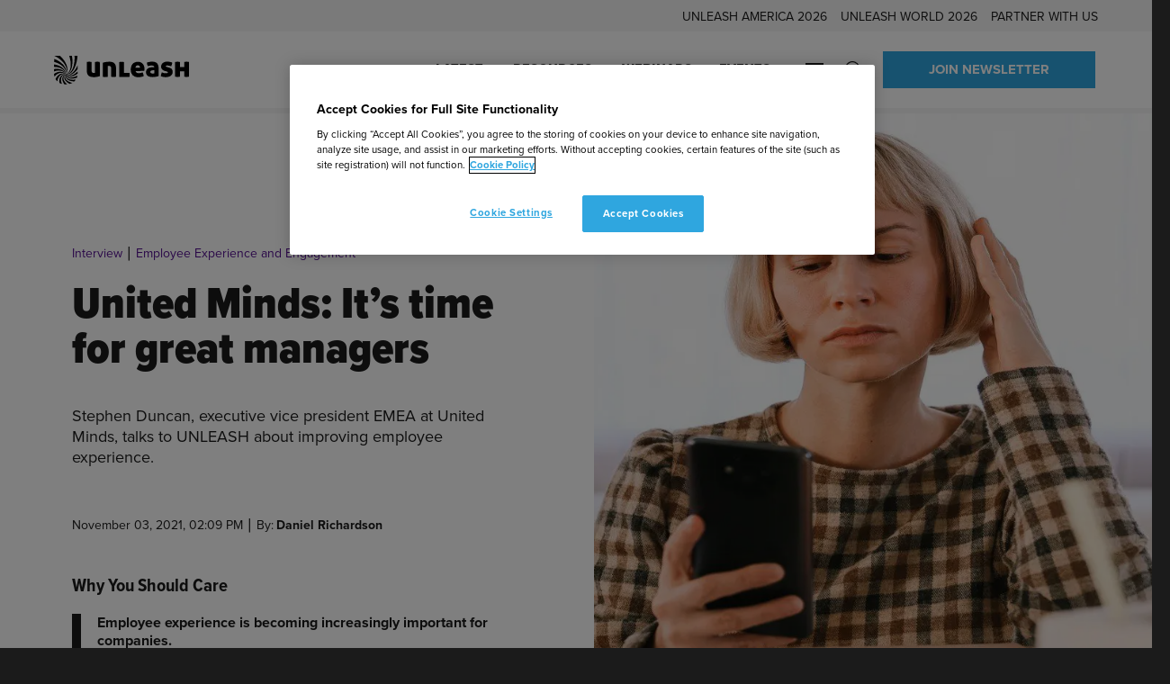

--- FILE ---
content_type: text/html; charset=UTF-8
request_url: https://www.unleash.ai/employee-experience-and-engagement/united-minds-its-time-for-great-managers/
body_size: 62170
content:
<!doctype html>
<html lang="en-US" dir="ltr">
<head>
	<!-- Google Tag Manager -->
<script>(function(w,d,s,l,i){w[l]=w[l]||[];w[l].push({'gtm.start':
new Date().getTime(),event:'gtm.js'});var f=d.getElementsByTagName(s)[0],
j=d.createElement(s),dl=l!='dataLayer'?'&l='+l:'';j.async=true;j.src=
'https://www.googletagmanager.com/gtm.js?id='+i+dl;f.parentNode.insertBefore(j,f);
})(window,document,'script','dataLayer','GTM-WFRHDXC');</script>
<!-- End Google Tag Manager -->

<!-- OneTrust Cookies Consent Notice start for unleash.ai -->
<script src="https://cdn.cookielaw.org/scripttemplates/otSDKStub.js"  type="text/javascript" charset="UTF-8" data-domain-script="d61756c4-d72a-4880-972d-bbebac2c6dfa" ></script>
<script type="text/javascript">
function OptanonWrapper() { }
</script>
<!-- OneTrust Cookies Consent Notice end for unleash.ai -->
	<meta charset="utf-8">
<script type="text/javascript">
/* <![CDATA[ */
var gform;gform||(document.addEventListener("gform_main_scripts_loaded",function(){gform.scriptsLoaded=!0}),document.addEventListener("gform/theme/scripts_loaded",function(){gform.themeScriptsLoaded=!0}),window.addEventListener("DOMContentLoaded",function(){gform.domLoaded=!0}),gform={domLoaded:!1,scriptsLoaded:!1,themeScriptsLoaded:!1,isFormEditor:()=>"function"==typeof InitializeEditor,callIfLoaded:function(o){return!(!gform.domLoaded||!gform.scriptsLoaded||!gform.themeScriptsLoaded&&!gform.isFormEditor()||(gform.isFormEditor()&&console.warn("The use of gform.initializeOnLoaded() is deprecated in the form editor context and will be removed in Gravity Forms 3.1."),o(),0))},initializeOnLoaded:function(o){gform.callIfLoaded(o)||(document.addEventListener("gform_main_scripts_loaded",()=>{gform.scriptsLoaded=!0,gform.callIfLoaded(o)}),document.addEventListener("gform/theme/scripts_loaded",()=>{gform.themeScriptsLoaded=!0,gform.callIfLoaded(o)}),window.addEventListener("DOMContentLoaded",()=>{gform.domLoaded=!0,gform.callIfLoaded(o)}))},hooks:{action:{},filter:{}},addAction:function(o,r,e,t){gform.addHook("action",o,r,e,t)},addFilter:function(o,r,e,t){gform.addHook("filter",o,r,e,t)},doAction:function(o){gform.doHook("action",o,arguments)},applyFilters:function(o){return gform.doHook("filter",o,arguments)},removeAction:function(o,r){gform.removeHook("action",o,r)},removeFilter:function(o,r,e){gform.removeHook("filter",o,r,e)},addHook:function(o,r,e,t,n){null==gform.hooks[o][r]&&(gform.hooks[o][r]=[]);var d=gform.hooks[o][r];null==n&&(n=r+"_"+d.length),gform.hooks[o][r].push({tag:n,callable:e,priority:t=null==t?10:t})},doHook:function(r,o,e){var t;if(e=Array.prototype.slice.call(e,1),null!=gform.hooks[r][o]&&((o=gform.hooks[r][o]).sort(function(o,r){return o.priority-r.priority}),o.forEach(function(o){"function"!=typeof(t=o.callable)&&(t=window[t]),"action"==r?t.apply(null,e):e[0]=t.apply(null,e)})),"filter"==r)return e[0]},removeHook:function(o,r,t,n){var e;null!=gform.hooks[o][r]&&(e=(e=gform.hooks[o][r]).filter(function(o,r,e){return!!(null!=n&&n!=o.tag||null!=t&&t!=o.priority)}),gform.hooks[o][r]=e)}});
/* ]]> */
</script>

	<meta name="viewport" content="width=device-width, initial-scale=1.0">

	<title>It&#8217;s time for great managers | UNLEASH</title>
	<style>img:is([sizes="auto" i], [sizes^="auto," i]) { contain-intrinsic-size: 3000px 1500px }</style>
	<script type="text/javascript">
    (function() {
  var pvData = {"source":"Direct","referrer":"Direct","visitor_type":"logged out","visitor_login_status":"logged out","visitor_id":0,"page_title":"It&#8217;s time for great managers | UNLEASH","post_type":"story","post_type_with_prefix":"single story","post_categories":"","post_tags":"","post_author":"","post_full_date":"3 November 2021","post_year":"2021","post_month":"11","post_day":"03","is_front_page":0,"is_home":1,"search_query":"","search_results_count":0};
  var body = {
    url: encodeURIComponent(window.location.href),
    referrer: encodeURIComponent(document.referrer)
  };

  function makePostRequest(e,t){var n=[];if(t.body){for(var o in t.body)n.push(encodeURIComponent(o)+"="+encodeURIComponent(t.body[o]));t.body=n.join("&")}return window.fetch?new Promise(n=>{var o={method:"POST",headers:{"Content-Type":"application/x-www-form-urlencoded"},redirect:"follow",body:{},...t};window.fetch(e,o).then(e=>{n(e.text())})}):new Promise(t=>{var o;"undefined"==typeof XMLHttpRequest&&t(null),(o=new XMLHttpRequest).open("POST",e,!0),o.onreadystatechange=function(){4==o.readyState&&200==o.status&&t(o.responseText)},o.setRequestHeader("Content-type","application/x-www-form-urlencoded"),o.send(n.join("&"))})}
  function observeAjaxCartActions(e){new PerformanceObserver(function(t){for(var n=t.getEntries(),r=0;r<n.length;r++)["xmlhttprequest","fetch"].includes(n[r].initiatorType)&&['=get_refreshed_fragments', 'add_to_cart'].some(p => n[r].name.includes(p))&&fetchCart(e)}).observe({entryTypes:["resource"]})};

  function fetchCart(adapter) {
    makePostRequest("//www.unleash.ai/index.php?plugin=optimonk&action=cartData", { body })
      .then((response) => {
        var data = JSON.parse(response);
        setCartData(data, adapter);
      })
  }

  function setCartData(cartData, adapter) {
    Object.keys(cartData.avs).forEach((key, value) => {
      adapter.attr(`wp_${key}`, cartData.avs[key]);
    })
  }

  function setAssocData(assocData, adapter) {
    Object.keys(assocData).forEach((key) => {
      adapter.attr(`wp_${key}`, assocData[key]);
    })
  }

  var RuleHandler = {
    hasVisitorCartRules: (campaignMeta) => {
      return !!(campaignMeta.rules.visitorCart || campaignMeta.rules.visitorCartRevamp || campaignMeta.rules.visitorCartV3);
    },
    hasVisitorAttributeRule: (campaignMeta) => {
      return !!campaignMeta.rules.visitorAttribute;
    }
  }

  document.querySelector('html').addEventListener('optimonk#embedded-campaigns-init', function(e) {
    var campaignsData = e.parameters;

    if (!campaignsData.length) {
      return;
    }

    var adapter = window.OptiMonkEmbedded.Visitor.createAdapter();
    var hasCartRule = false;
    var hasAttributeRule = false;

    campaignsData.forEach((campaignMetaData) => {
      hasCartRule = hasCartRule || RuleHandler.hasVisitorCartRules(campaignMetaData);
      hasAttributeRule = hasAttributeRule || RuleHandler.hasVisitorAttributeRule(campaignMetaData);
    });

    setAssocData(pvData, adapter);

    if (hasCartRule) {
      observeAjaxCartActions(adapter);
      fetchCart(adapter);
    }

    if (hasAttributeRule) {
      makePostRequest("//www.unleash.ai/index.php?plugin=optimonk&action=productData", { body })
        .then((response) => {
          var data = JSON.parse(response);
          setAssocData(data, adapter);
        })
    }
  });

  document.querySelector('html').addEventListener('optimonk#campaigns_initialized', function () {
    if (!OptiMonk.campaigns) {
      return;
    }

    var adapter = window.OptiMonk.Visitor.createAdapter();

    setAssocData(pvData, adapter);

    if (OptiMonk.campaigns.filter(campaign => campaign.hasVisitorAttributeRules()).length) {
      makePostRequest("//www.unleash.ai/index.php?plugin=optimonk&action=productData", { body })
        .then((response) => {
          var data = JSON.parse(response);
          setAssocData(data, adapter);
        });
    }
  });
}());

    window.WooDataForOM = {
    "shop": {
        "pluginVersion": "2.1.4",
        "platform": "wordpress"
    },
    "page": {
        "postId": 9130,
        "postType": "story"
    },
    "product": null,
    "order": null,
    "category": null
};

let hasCampaignsBeforeLoadTriggered = false;

document.querySelector('html').addEventListener('optimonk#campaigns-before-load', () => {

    if (hasCampaignsBeforeLoadTriggered) return;
    hasCampaignsBeforeLoadTriggered = true;

    function setAssocData(assocData, adapter) {
        Object.keys(assocData).forEach((key) => {
        adapter.attr(`wp_${key}`, assocData[key]);
        })
    }

   function triggerEvent(element, eventName, parameters) {
        let event;
        if (document.createEvent) {
            event = document.createEvent('HTMLEvents');
            event.initEvent(eventName, true, true);
        } else if (document.createEventObject) {
            event = document.createEventObject();
            event.eventType = eventName;
        }

        event.eventName = eventName;
        event.parameters = parameters || {};

        if (element.dispatchEvent) {
            element.dispatchEvent(event);
        } else if (element.fireEvent) {
            element.fireEvent(`on${event.eventType}`, event);
        } else if (element[eventName]) {
            element[eventName]();
        } else if (element[`on${eventName}`]) {
            element[`on${eventName}`]();
        }
    };
    
    var adapter = OptiMonkEmbedded.Visitor.createAdapter();

    var orderData = null;
    

    if (orderData) {
        setAssocData(orderData, adapter);
    }

    console.log('[OM-plugin] visitor attributes updated');

    console.log('[OM-plugin] triggered event: optimonk#wc-attributes-updated');
    triggerEvent(document.querySelector('html'), 'optimonk#wc-attributes-updated');

});

if (window.WooDataForOM) {
    console.log('[OM-plugin] varibles inserted (window.WooDataForOM)');
}


</script>
<script type="text/javascript" src="https://onsite.optimonk.com/script.js?account=224528" async></script>
<!-- The SEO Framework by Sybre Waaijer -->
<meta name="robots" content="noarchive,max-snippet:-1,max-image-preview:standard,max-video-preview:-1" />
<meta name="description" content="Stephen Duncan, executive vice president EMEA at United Minds, talks to UNLEASH about the company&#8217;s research and his experience with hybrid working." />
<meta property="og:image" content="https://www.unleash.ai/wp-content/uploads/2021/10/business-woman-listening-educational-lecture-on-computer-watching-webinar-studying-on-online-courses_t20_YN6Ad1_1920x1080.jpg" />
<meta property="og:image:width" content="1920" />
<meta property="og:image:height" content="1080" />
<meta property="og:image:alt" content="woman stressed at work - Stephen Duncan interview" />
<meta property="og:locale" content="en_US" />
<meta property="og:type" content="article" />
<meta property="og:title" content="It&#8217;s time for great managers" />
<meta property="og:description" content="Stephen Duncan, executive vice president EMEA at United Minds, talks to UNLEASH about the company&#8217;s research and his experience with hybrid working." />
<meta property="og:url" content="https://www.unleash.ai/employee-experience-and-engagement/united-minds-its-time-for-great-managers/" />
<meta property="og:site_name" content="UNLEASH" />
<meta property="og:updated_time" content="2021-11-09T11:19+00:00" />
<meta property="article:publisher" content="https://www.facebook.com/UNLEASHgroup" />
<meta property="article:author" content="https://www.facebook.com/UNLEASHgroup" />
<meta property="fb:app_id" content="1969601449885038" />
<meta property="article:published_time" content="2021-11-03T14:09+00:00" />
<meta name="twitter:card" content="summary_large_image" />
<meta name="twitter:site" content="@UNLEASHgroup" />
<meta name="twitter:creator" content="@unleashmarc" />
<meta name="twitter:title" content="It&#8217;s time for great managers" />
<meta name="twitter:description" content="Stephen Duncan, executive vice president EMEA at United Minds, talks to UNLEASH about the company&#8217;s research and his experience with hybrid working." />
<meta name="twitter:image" content="https://www.unleash.ai/wp-content/uploads/2021/10/business-woman-listening-educational-lecture-on-computer-watching-webinar-studying-on-online-courses_t20_YN6Ad1_1920x1080.jpg" />
<meta name="twitter:image:alt" content="woman stressed at work - Stephen Duncan interview" />
<link rel="canonical" href="https://www.unleash.ai/employee-experience-and-engagement/united-minds-its-time-for-great-managers/" />
<meta name="google-site-verification" content="google-site-verification=P_zW-lYPEuMFnTj7bE4aotp-nUfl43uOpatkOiUGPGc" />
<!-- / The SEO Framework by Sybre Waaijer | 1.11ms meta | 0.11ms boot -->

<link rel='dns-prefetch' href='//cdn.ingo.me' />
<link rel='dns-prefetch' href='//use.typekit.net' />

<script>
window.dataLayer = window.dataLayer || [];
window.dataLayer.push({
    'content': {"publishDate":"2021-11-03","postType":"story","content_format":"Interview","content_source":"Native Content","primary_topic":"Employee Experience and Engagement","author":"Daniel Richardson","created_by":"","product_id":9130}});
</script>

<!-- www.unleash.ai is managing ads with Advanced Ads 2.0.16 – https://wpadvancedads.com/ --><script id="unlea-ready">
			window.advanced_ads_ready=function(e,a){a=a||"complete";var d=function(e){return"interactive"===a?"loading"!==e:"complete"===e};d(document.readyState)?e():document.addEventListener("readystatechange",(function(a){d(a.target.readyState)&&e()}),{once:"interactive"===a})},window.advanced_ads_ready_queue=window.advanced_ads_ready_queue||[];		</script>
		<style id='classic-theme-styles-inline-css' type='text/css'>
/*! This file is auto-generated */
.wp-block-button__link{color:#fff;background-color:#32373c;border-radius:9999px;box-shadow:none;text-decoration:none;padding:calc(.667em + 2px) calc(1.333em + 2px);font-size:1.125em}.wp-block-file__button{background:#32373c;color:#fff;text-decoration:none}
</style>
<style id='safe-svg-svg-icon-style-inline-css' type='text/css'>
.safe-svg-cover{text-align:center}.safe-svg-cover .safe-svg-inside{display:inline-block;max-width:100%}.safe-svg-cover svg{fill:currentColor;height:100%;max-height:100%;max-width:100%;width:100%}

</style>
<link rel='stylesheet' id='activecampaign-form-block-css' href='https://www.unleash.ai/wp-content/plugins/activecampaign-subscription-forms/activecampaign-form-block/build/style-index.css?ver=1768981483' type='text/css' media='all' />
<style id='filebird-block-filebird-gallery-style-inline-css' type='text/css'>
ul.filebird-block-filebird-gallery{margin:auto!important;padding:0!important;width:100%}ul.filebird-block-filebird-gallery.layout-grid{display:grid;grid-gap:20px;align-items:stretch;grid-template-columns:repeat(var(--columns),1fr);justify-items:stretch}ul.filebird-block-filebird-gallery.layout-grid li img{border:1px solid #ccc;box-shadow:2px 2px 6px 0 rgba(0,0,0,.3);height:100%;max-width:100%;-o-object-fit:cover;object-fit:cover;width:100%}ul.filebird-block-filebird-gallery.layout-masonry{-moz-column-count:var(--columns);-moz-column-gap:var(--space);column-gap:var(--space);-moz-column-width:var(--min-width);columns:var(--min-width) var(--columns);display:block;overflow:auto}ul.filebird-block-filebird-gallery.layout-masonry li{margin-bottom:var(--space)}ul.filebird-block-filebird-gallery li{list-style:none}ul.filebird-block-filebird-gallery li figure{height:100%;margin:0;padding:0;position:relative;width:100%}ul.filebird-block-filebird-gallery li figure figcaption{background:linear-gradient(0deg,rgba(0,0,0,.7),rgba(0,0,0,.3) 70%,transparent);bottom:0;box-sizing:border-box;color:#fff;font-size:.8em;margin:0;max-height:100%;overflow:auto;padding:3em .77em .7em;position:absolute;text-align:center;width:100%;z-index:2}ul.filebird-block-filebird-gallery li figure figcaption a{color:inherit}.fb-block-hover-animation-zoomIn figure{overflow:hidden}.fb-block-hover-animation-zoomIn figure img{transform:scale(1);transition:.3s ease-in-out}.fb-block-hover-animation-zoomIn figure:hover img{transform:scale(1.3)}.fb-block-hover-animation-shine figure{overflow:hidden;position:relative}.fb-block-hover-animation-shine figure:before{background:linear-gradient(90deg,hsla(0,0%,100%,0) 0,hsla(0,0%,100%,.3));content:"";display:block;height:100%;left:-75%;position:absolute;top:0;transform:skewX(-25deg);width:50%;z-index:2}.fb-block-hover-animation-shine figure:hover:before{animation:shine .75s}@keyframes shine{to{left:125%}}.fb-block-hover-animation-opacity figure{overflow:hidden}.fb-block-hover-animation-opacity figure img{opacity:1;transition:.3s ease-in-out}.fb-block-hover-animation-opacity figure:hover img{opacity:.5}.fb-block-hover-animation-grayscale figure img{filter:grayscale(100%);transition:.3s ease-in-out}.fb-block-hover-animation-grayscale figure:hover img{filter:grayscale(0)}

</style>
<style id='global-styles-inline-css' type='text/css'>
:root{--wp--preset--aspect-ratio--square: 1;--wp--preset--aspect-ratio--4-3: 4/3;--wp--preset--aspect-ratio--3-4: 3/4;--wp--preset--aspect-ratio--3-2: 3/2;--wp--preset--aspect-ratio--2-3: 2/3;--wp--preset--aspect-ratio--16-9: 16/9;--wp--preset--aspect-ratio--9-16: 9/16;--wp--preset--color--black: #000000;--wp--preset--color--cyan-bluish-gray: #abb8c3;--wp--preset--color--white: #ffffff;--wp--preset--color--pale-pink: #f78da7;--wp--preset--color--vivid-red: #cf2e2e;--wp--preset--color--luminous-vivid-orange: #ff6900;--wp--preset--color--luminous-vivid-amber: #fcb900;--wp--preset--color--light-green-cyan: #7bdcb5;--wp--preset--color--vivid-green-cyan: #00d084;--wp--preset--color--pale-cyan-blue: #8ed1fc;--wp--preset--color--vivid-cyan-blue: #0693e3;--wp--preset--color--vivid-purple: #9b51e0;--wp--preset--gradient--vivid-cyan-blue-to-vivid-purple: linear-gradient(135deg,rgba(6,147,227,1) 0%,rgb(155,81,224) 100%);--wp--preset--gradient--light-green-cyan-to-vivid-green-cyan: linear-gradient(135deg,rgb(122,220,180) 0%,rgb(0,208,130) 100%);--wp--preset--gradient--luminous-vivid-amber-to-luminous-vivid-orange: linear-gradient(135deg,rgba(252,185,0,1) 0%,rgba(255,105,0,1) 100%);--wp--preset--gradient--luminous-vivid-orange-to-vivid-red: linear-gradient(135deg,rgba(255,105,0,1) 0%,rgb(207,46,46) 100%);--wp--preset--gradient--very-light-gray-to-cyan-bluish-gray: linear-gradient(135deg,rgb(238,238,238) 0%,rgb(169,184,195) 100%);--wp--preset--gradient--cool-to-warm-spectrum: linear-gradient(135deg,rgb(74,234,220) 0%,rgb(151,120,209) 20%,rgb(207,42,186) 40%,rgb(238,44,130) 60%,rgb(251,105,98) 80%,rgb(254,248,76) 100%);--wp--preset--gradient--blush-light-purple: linear-gradient(135deg,rgb(255,206,236) 0%,rgb(152,150,240) 100%);--wp--preset--gradient--blush-bordeaux: linear-gradient(135deg,rgb(254,205,165) 0%,rgb(254,45,45) 50%,rgb(107,0,62) 100%);--wp--preset--gradient--luminous-dusk: linear-gradient(135deg,rgb(255,203,112) 0%,rgb(199,81,192) 50%,rgb(65,88,208) 100%);--wp--preset--gradient--pale-ocean: linear-gradient(135deg,rgb(255,245,203) 0%,rgb(182,227,212) 50%,rgb(51,167,181) 100%);--wp--preset--gradient--electric-grass: linear-gradient(135deg,rgb(202,248,128) 0%,rgb(113,206,126) 100%);--wp--preset--gradient--midnight: linear-gradient(135deg,rgb(2,3,129) 0%,rgb(40,116,252) 100%);--wp--preset--font-size--small: 13px;--wp--preset--font-size--medium: 20px;--wp--preset--font-size--large: 36px;--wp--preset--font-size--x-large: 42px;--wp--preset--spacing--20: 0.44rem;--wp--preset--spacing--30: 0.67rem;--wp--preset--spacing--40: 1rem;--wp--preset--spacing--50: 1.5rem;--wp--preset--spacing--60: 2.25rem;--wp--preset--spacing--70: 3.38rem;--wp--preset--spacing--80: 5.06rem;--wp--preset--shadow--natural: 6px 6px 9px rgba(0, 0, 0, 0.2);--wp--preset--shadow--deep: 12px 12px 50px rgba(0, 0, 0, 0.4);--wp--preset--shadow--sharp: 6px 6px 0px rgba(0, 0, 0, 0.2);--wp--preset--shadow--outlined: 6px 6px 0px -3px rgba(255, 255, 255, 1), 6px 6px rgba(0, 0, 0, 1);--wp--preset--shadow--crisp: 6px 6px 0px rgba(0, 0, 0, 1);}:where(.is-layout-flex){gap: 0.5em;}:where(.is-layout-grid){gap: 0.5em;}body .is-layout-flex{display: flex;}.is-layout-flex{flex-wrap: wrap;align-items: center;}.is-layout-flex > :is(*, div){margin: 0;}body .is-layout-grid{display: grid;}.is-layout-grid > :is(*, div){margin: 0;}:where(.wp-block-columns.is-layout-flex){gap: 2em;}:where(.wp-block-columns.is-layout-grid){gap: 2em;}:where(.wp-block-post-template.is-layout-flex){gap: 1.25em;}:where(.wp-block-post-template.is-layout-grid){gap: 1.25em;}.has-black-color{color: var(--wp--preset--color--black) !important;}.has-cyan-bluish-gray-color{color: var(--wp--preset--color--cyan-bluish-gray) !important;}.has-white-color{color: var(--wp--preset--color--white) !important;}.has-pale-pink-color{color: var(--wp--preset--color--pale-pink) !important;}.has-vivid-red-color{color: var(--wp--preset--color--vivid-red) !important;}.has-luminous-vivid-orange-color{color: var(--wp--preset--color--luminous-vivid-orange) !important;}.has-luminous-vivid-amber-color{color: var(--wp--preset--color--luminous-vivid-amber) !important;}.has-light-green-cyan-color{color: var(--wp--preset--color--light-green-cyan) !important;}.has-vivid-green-cyan-color{color: var(--wp--preset--color--vivid-green-cyan) !important;}.has-pale-cyan-blue-color{color: var(--wp--preset--color--pale-cyan-blue) !important;}.has-vivid-cyan-blue-color{color: var(--wp--preset--color--vivid-cyan-blue) !important;}.has-vivid-purple-color{color: var(--wp--preset--color--vivid-purple) !important;}.has-black-background-color{background-color: var(--wp--preset--color--black) !important;}.has-cyan-bluish-gray-background-color{background-color: var(--wp--preset--color--cyan-bluish-gray) !important;}.has-white-background-color{background-color: var(--wp--preset--color--white) !important;}.has-pale-pink-background-color{background-color: var(--wp--preset--color--pale-pink) !important;}.has-vivid-red-background-color{background-color: var(--wp--preset--color--vivid-red) !important;}.has-luminous-vivid-orange-background-color{background-color: var(--wp--preset--color--luminous-vivid-orange) !important;}.has-luminous-vivid-amber-background-color{background-color: var(--wp--preset--color--luminous-vivid-amber) !important;}.has-light-green-cyan-background-color{background-color: var(--wp--preset--color--light-green-cyan) !important;}.has-vivid-green-cyan-background-color{background-color: var(--wp--preset--color--vivid-green-cyan) !important;}.has-pale-cyan-blue-background-color{background-color: var(--wp--preset--color--pale-cyan-blue) !important;}.has-vivid-cyan-blue-background-color{background-color: var(--wp--preset--color--vivid-cyan-blue) !important;}.has-vivid-purple-background-color{background-color: var(--wp--preset--color--vivid-purple) !important;}.has-black-border-color{border-color: var(--wp--preset--color--black) !important;}.has-cyan-bluish-gray-border-color{border-color: var(--wp--preset--color--cyan-bluish-gray) !important;}.has-white-border-color{border-color: var(--wp--preset--color--white) !important;}.has-pale-pink-border-color{border-color: var(--wp--preset--color--pale-pink) !important;}.has-vivid-red-border-color{border-color: var(--wp--preset--color--vivid-red) !important;}.has-luminous-vivid-orange-border-color{border-color: var(--wp--preset--color--luminous-vivid-orange) !important;}.has-luminous-vivid-amber-border-color{border-color: var(--wp--preset--color--luminous-vivid-amber) !important;}.has-light-green-cyan-border-color{border-color: var(--wp--preset--color--light-green-cyan) !important;}.has-vivid-green-cyan-border-color{border-color: var(--wp--preset--color--vivid-green-cyan) !important;}.has-pale-cyan-blue-border-color{border-color: var(--wp--preset--color--pale-cyan-blue) !important;}.has-vivid-cyan-blue-border-color{border-color: var(--wp--preset--color--vivid-cyan-blue) !important;}.has-vivid-purple-border-color{border-color: var(--wp--preset--color--vivid-purple) !important;}.has-vivid-cyan-blue-to-vivid-purple-gradient-background{background: var(--wp--preset--gradient--vivid-cyan-blue-to-vivid-purple) !important;}.has-light-green-cyan-to-vivid-green-cyan-gradient-background{background: var(--wp--preset--gradient--light-green-cyan-to-vivid-green-cyan) !important;}.has-luminous-vivid-amber-to-luminous-vivid-orange-gradient-background{background: var(--wp--preset--gradient--luminous-vivid-amber-to-luminous-vivid-orange) !important;}.has-luminous-vivid-orange-to-vivid-red-gradient-background{background: var(--wp--preset--gradient--luminous-vivid-orange-to-vivid-red) !important;}.has-very-light-gray-to-cyan-bluish-gray-gradient-background{background: var(--wp--preset--gradient--very-light-gray-to-cyan-bluish-gray) !important;}.has-cool-to-warm-spectrum-gradient-background{background: var(--wp--preset--gradient--cool-to-warm-spectrum) !important;}.has-blush-light-purple-gradient-background{background: var(--wp--preset--gradient--blush-light-purple) !important;}.has-blush-bordeaux-gradient-background{background: var(--wp--preset--gradient--blush-bordeaux) !important;}.has-luminous-dusk-gradient-background{background: var(--wp--preset--gradient--luminous-dusk) !important;}.has-pale-ocean-gradient-background{background: var(--wp--preset--gradient--pale-ocean) !important;}.has-electric-grass-gradient-background{background: var(--wp--preset--gradient--electric-grass) !important;}.has-midnight-gradient-background{background: var(--wp--preset--gradient--midnight) !important;}.has-small-font-size{font-size: var(--wp--preset--font-size--small) !important;}.has-medium-font-size{font-size: var(--wp--preset--font-size--medium) !important;}.has-large-font-size{font-size: var(--wp--preset--font-size--large) !important;}.has-x-large-font-size{font-size: var(--wp--preset--font-size--x-large) !important;}
:where(.wp-block-post-template.is-layout-flex){gap: 1.25em;}:where(.wp-block-post-template.is-layout-grid){gap: 1.25em;}
:where(.wp-block-columns.is-layout-flex){gap: 2em;}:where(.wp-block-columns.is-layout-grid){gap: 2em;}
:root :where(.wp-block-pullquote){font-size: 1.5em;line-height: 1.6;}
</style>
<link rel='stylesheet' id='adobe-fonts-css' href='https://use.typekit.net/bhz0gaq.css' type='text/css' media='all' />
<link rel='stylesheet' id='em-frontend.css-css' href='https://www.unleash.ai/wp-content/themes/everblox/dist/frontend.b83bbc185b63f0542a04.css' type='text/css' media='all' />
<script type="text/javascript" id="em-datalayer-js-after">
/* <![CDATA[ */
   window.dataLayer = window.dataLayer || [];   window.dataLayer.push( {"page":{"language":"en_US","contentGroup":"News","path":"/employee-experience-and-engagement/united-minds-its-time-for-great-managers/","url":"https://www.unleash.ai/employee-experience-and-engagement/united-minds-its-time-for-great-managers/","title":"It's time for great managers","publishDate":"2021-11-03","publishDateTime":"2021-11-03T14:09:10+00:00"},"user":{"id":false,"type":"public"}} );
/* ]]> */
</script>
<script type="text/javascript" src="https://www.unleash.ai/wp-includes/js/jquery/jquery.min.js" id="jquery-core-js"></script>
<script type="text/javascript" src="https://www.unleash.ai/wp-includes/js/jquery/jquery-migrate.min.js" id="jquery-migrate-js"></script>
<script type="text/javascript" id="jquery-js-after">
/* <![CDATA[ */
if(window.jQuery&&!window.$)$=jQuery
/* ]]> */
</script>
<script type="text/javascript" id="advanced-ads-advanced-js-js-extra">
/* <![CDATA[ */
var advads_options = {"blog_id":"1","privacy":{"enabled":false,"state":"not_needed"}};
/* ]]> */
</script>
<script type="text/javascript" src="https://www.unleash.ai/wp-content/plugins/advanced-ads/public/assets/js/advanced.min.js?ver=f963dd722a94376ae788cd3cf6f7f686" id="advanced-ads-advanced-js-js"></script>
<script type="text/javascript" id="advanced_ads_pro/visitor_conditions-js-extra">
/* <![CDATA[ */
var advanced_ads_pro_visitor_conditions = {"referrer_cookie_name":"advanced_ads_pro_visitor_referrer","referrer_exdays":"365","page_impr_cookie_name":"advanced_ads_page_impressions","page_impr_exdays":"3650"};
/* ]]> */
</script>
<script type="text/javascript" src="https://www.unleash.ai/wp-content/plugins/advanced-ads-pro/modules/advanced-visitor-conditions/inc/conditions.min.js?ver=201d30964b98721cdfbe30856eda9325" id="advanced_ads_pro/visitor_conditions-js"></script>
<script type="text/javascript" id="em-frontend.js-js-extra">
/* <![CDATA[ */
var emScriptData = {"path":"\/wp-content\/themes\/everblox","siteurl":"https:\/\/www.unleash.ai","lang":"en-US"};
var emFeedConfig = {"apiUrl":"https:\/\/www.unleash.ai\/wp-json\/everblox\/v1\/feed?lang=en-US","apiUrlEvents":"https:\/\/www.unleash.ai\/wp-json\/everblox\/v1\/events-calendar?lang=en-US","apiUrlOnDemands":"https:\/\/www.unleash.ai\/wp-json\/everblox\/v1\/on-demands-feed?lang=en-US","apiUrlVideos":"https:\/\/www.unleash.ai\/wp-json\/everblox\/v1\/feed-videos?lang=en-US","apiUrlPodcasts":"https:\/\/www.unleash.ai\/wp-json\/everblox\/v1\/feed-podcasts?lang=en-US","apiUrlContentFeedVideos":"https:\/\/www.unleash.ai\/wp-json\/everblox\/v1\/content-feed-videos?lang=en-US","apiUrlAllPosts":"https:\/\/www.unleash.ai\/wp-json\/everblox\/v1\/feed-all-posts?lang=en-US","apiUrlProfiles":"https:\/\/www.unleash.ai\/wp-json\/everblox\/v1\/feed-profiles?lang=en-US","apiUrlSessions":"https:\/\/www.unleash.ai\/wp-json\/everblox\/v1\/feed-sessions?lang=en-US","apiUrlSessionsGlance":"https:\/\/www.unleash.ai\/wp-json\/everblox\/v1\/feed-sessions-glance?lang=en-US","apiUrlStories":"https:\/\/www.unleash.ai\/wp-json\/everblox\/v1\/feed-stories?lang=en-US","apiUrlResearch":"https:\/\/www.unleash.ai\/wp-json\/everblox\/v1\/feed-research?lang=en-US","apiUrlResearchFilters":"https:\/\/www.unleash.ai\/wp-json\/everblox\/v1\/feed-research-filters?lang=en-US","apiUrlReusableBlocks":"https:\/\/www.unleash.ai\/wp-json\/everblox\/v1\/feed-reusable-blocks?lang=en-US","apiUrlLatest":"https:\/\/www.unleash.ai\/wp-json\/everblox\/v1\/feed-latest?lang=en-US","text":{"a11yLinkTarget":"Opens a new tab","browseContent":"Filter Results","categoriesTitle":"Categories","clearFiltersPrompt":"A prompt to clear or change filters","contentFormatsTitle":"Event type","errorMessage":"Oh noes, an error occured!","findEvents":"Find Events","filtersTitle":"Filter by: ","filterAgenda":"Filter agenda ","loadMore":"Show more","newsletterButton":"Sign up","notFound":"Sorry, we couldn't find any posts at the moment. Try adjusting the search filters or see another section of the site for more content.","notFoundEvents":"Sorry, we couldn't find any upcoming events. Try adjusting the search filters or visit our <a href=\"https:\/\/www.unleash.ai\/events\/\">events calendar<\/a> for more content.","notFoundVideos":"Sorry, we couldn't find any videos at the moment. Try adjusting the search filters or see another section of the site for more content.","notFoundSessions":"Sorry, we couldn't find any sessions matching your search criteria - try adjusting the filters.","noAgendaDateSelected":"Please select a date to see sessions","onDemand":"Watch On-Demand","readMore":"Read more","seeMore":"See more","register":"Register","searchTitle":"Search","searchPlaceholder":"Search...","searchAriaLabel":"Filter results","searchResetAriaLabel":"Empty text search","selectFiltersAriaLabel":"Filter by","selectAll":"All","selectClear":"Clear all","selectClearA11y":"Clear selected filters in this list","showProfile":"Show Profile","showResults":"Show Results","sponsoredBy":"Sponsored by","typesTitle":"Content Type"},"svg":{"arrowRight":"<svg width=\"42\" height=\"16\" xmlns=\"http:\/\/www.w3.org\/2000\/svg\"><path d=\"M33.5 15L41 7.938 33.5 1m5 7H1\" stroke=\"#1B1B1B\" stroke-width=\"2\" fill=\"none\" fill-rule=\"evenodd\" stroke-linecap=\"round\" stroke-linejoin=\"round\"\/><\/svg>","arrowDownRight":"<svg width=\"21\" height=\"20\" viewBox=\"0 0 21 20\" fill=\"none\" xmlns=\"http:\/\/www.w3.org\/2000\/svg\">\n<path d=\"M20.4752 1.02504L20.4752 19.9755H1.52477L1.59548 16.6521L14.8184 16.5814L0.393398 2.15641L2.65614 -0.106336L17.0811 14.3186L17.1518 1.09575L20.4752 1.02504Z\" fill=\"#1B1B1B\"\/>\n<\/svg>\n","arrowRightShortDark":"<svg viewBox=\"0 0 18 10\" width=\"18\" height=\"10\" xmlns=\"http:\/\/www.w3.org\/2000\/svg\"><path d=\"M13.72.215a.713.713 0 0 0-1.02 0 .739.739 0 0 0 0 1.035l2.973 3.016H.72A.726.726 0 0 0 0 4.998c0 .405.322.732.721.732h14.952L12.7 8.746a.744.744 0 0 0 0 1.04.714.714 0 0 0 1.02 0l4.08-4.144a.725.725 0 0 0 .188-.644.725.725 0 0 0-.188-.643L13.72.215Z\" fill=\"#1B1B1B\" fill-rule=\"evenodd\"\/><\/svg>\n","clock":"<svg viewBox=\"0 0 16 16\" width=\"16\" height=\"16\" xmlns=\"http:\/\/www.w3.org\/2000\/svg\"><g fill=\"#ffffff\"><path d=\"M7.75 0a7.75 7.75 0 100 15.5 7.75 7.75 0 000-15.5zm0 14.443a6.693 6.693 0 110-13.386 6.693 6.693 0 010 13.386z\"\/><path d=\"M9.763 10.78a.507.507 0 01-.39-.173l-2.067-2.19a.606.606 0 01-.162-.414V3.616c0-.324.247-.586.552-.586.305 0 .552.262.552.586v4.145l1.905 2.017c.215.23.215.6 0 .83a.529.529 0 01-.39.171z\" fill-rule=\"nonzero\"\/><\/g><\/svg>","padlockIcon":"<svg viewBox=\"0 0 14 17\" width=\"14\" height=\"17\" xmlns=\"http:\/\/www.w3.org\/2000\/svg\"><path d=\"M6.258 13.018c0 .253-.002.507 0 .761.002.258.142.402.403.406.272.005.544.002.815.001.342 0 .473-.13.474-.469.001-.483-.004-.967.004-1.45a.411.411 0 0 1 .085-.24.984.984 0 0 0-.106-1.396c-.416-.363-1.16-.388-1.6-.052-.42.319-.561.898-.258 1.3.168.224.189.44.183.686-.003.15 0 .302 0 .453Zm4.04-5.96c0-.59.017-1.623-.005-2.19a2.434 2.434 0 0 0-.61-1.5c-.957-1.12-2.182-1.48-3.588-1.129-1.17.292-1.993 1.02-2.316 2.212-.187.69-.073 1.873-.083 2.578 0 .01.014.018.023.029h6.578Zm2.353.008c.114 0 .198.005.282 0 .599-.043 1.012.476 1.058.978.006.072.008.145.008.217 0 2.45-.001 4.899.001 7.348 0 .287-.057.552-.23.784-.196.263-.451.407-.788.407-3.985-.002-7.97 0-11.955-.002-.512 0-.932-.383-1.006-.912a2.217 2.217 0 0 1-.02-.307c0-2.431-.003-4.863.004-7.294 0-.2.031-.416.109-.598.174-.405.488-.636.95-.621.089.003.178 0 .288 0V6.35c.012-.61-.023-1.226.046-1.83.159-1.388.867-2.482 1.962-3.323C4.596.25 6.01-.102 7.551.025c1.502.124 2.787.715 3.808 1.83.85.927 1.299 2.023 1.292 3.293-.002.476 0 1.419 0 1.918Z\" fill=\"#551192\" \/><\/svg>","podcastIcon":"<svg width=\"40\" height=\"21\" xmlns=\"http:\/\/www.w3.org\/2000\/svg\"><path d=\"M13.255 8.734c-.1.249-.24.49-.294.748-.337 1.616-.617 3.246-.995 4.851-.229.972-.488 1.967-.93 2.848-.804 1.607-2.65 1.681-3.575.137-.532-.887-.812-1.933-1.215-2.902-.24-.574-.438-1.182-.773-1.692-.186-.282-.608-.54-.937-.558-1.308-.072-2.621-.045-3.932-.054-.19-.002-.38 0-.604 0v-2.024c.03-.024.056-.062.08-.062 1.7.009 3.4-.023 5.096.05.81.036 1.422.58 1.906 1.238.765 1.038 1.095 2.275 1.496 3.479.1.297.204.594.335.877.052.112.19.263.278.256.1-.008.242-.159.272-.273.236-.924.477-1.848.666-2.783.335-1.661.506-3.366 1.183-4.936.346-.801.822-1.502 1.762-1.678.91-.17 1.53.264 1.978 1.006.682 1.13.946 2.414 1.202 3.693.402 2.004.778 4.013 1.18 6.018.067.337.197.665.322.987.042.108.159.185.242.277.087-.103.228-.194.252-.31.16-.775.35-1.55.428-2.335.256-2.59.417-5.19.713-7.775.197-1.719.503-3.432.882-5.118.16-.713.547-1.42.986-2.007.678-.906 1.87-.904 2.679-.104.725.718 1.09 1.648 1.271 2.625.332 1.785.588 3.585.868 5.38.267 1.713.518 3.43.799 5.14.03.181.212.336.324.502.127-.155.32-.29.37-.469.33-1.154.626-2.318.939-3.477.253-.94.458-1.907 1.139-2.646.895-.972 2.27-.84 3.059.34.387.58.64 1.253.956 1.882.243.483.472.976.743 1.442.261.447.682.632 1.188.63 1.457-.003 2.913 0 4.406 0v2.113h-1.872c-.875 0-1.75-.022-2.624.005-1.215.039-2.153-.499-2.78-1.508-.507-.816-.86-1.732-1.297-2.594-.088-.175-.25-.31-.378-.463-.098.159-.243.305-.289.478-.31 1.178-.55 2.377-.913 3.536a9.341 9.341 0 0 1-.997 2.187c-.68 1.073-2.195 1.376-2.938.57a4.16 4.16 0 0 1-.96-1.798c-.353-1.524-.595-3.08-.808-4.633-.29-2.11-.387-4.252-.982-6.312a4.934 4.934 0 0 0-.252-.696c-.05-.107-.164-.183-.25-.273-.095.095-.246.175-.277.289-.208.778-.478 1.553-.567 2.348-.272 2.42-.458 4.85-.703 7.273-.214 2.12-.324 4.26-.969 6.308a6.129 6.129 0 0 1-.618 1.388c-.637 1.024-1.85 1.124-2.689.264-.822-.843-1.192-1.93-1.438-3.041-.439-1.98-.781-3.983-1.188-5.97-.151-.742-.362-1.47-.56-2.201-.044-.164-.144-.313-.219-.468l-.177-.005\" fill=\"#FEFEFE\" fill-rule=\"evenodd\"\/><\/svg>","search":"<svg viewBox=\"0 0 24 24\" xmlns=\"http:\/\/www.w3.org\/2000\/svg\"><path d=\"M23.245 23.996a.743.743 0 01-.53-.22L16.2 17.26a9.824 9.824 0 01-2.553 1.579 9.766 9.766 0 01-7.51.069 9.745 9.745 0 01-5.359-5.262c-1.025-2.412-1.05-5.08-.069-7.51S3.558 1.802 5.97.777a9.744 9.744 0 017.51-.069 9.745 9.745 0 015.359 5.262 9.748 9.748 0 01.069 7.51 9.807 9.807 0 01-1.649 2.718l6.517 6.518a.75.75 0 01-.531 1.28zM9.807 1.49a8.259 8.259 0 00-3.25.667 8.26 8.26 0 00-4.458 4.54 8.26 8.26 0 00.058 6.362 8.26 8.26 0 004.54 4.458 8.259 8.259 0 006.362-.059 8.285 8.285 0 002.594-1.736.365.365 0 01.077-.076 8.245 8.245 0 001.786-2.728 8.255 8.255 0 00-.059-6.362 8.257 8.257 0 00-4.54-4.458 8.28 8.28 0 00-3.11-.608z\" fill=\"#1b1b1b\"\/><\/svg>","clear":"<svg viewBox=\"0 0 24 24\" xmlns=\"http:\/\/www.w3.org\/2000\/svg\"><path d=\"M23.25 23.999a.743.743 0 01-.53-.22L12 13.06 1.28 23.779a.744.744 0 01-1.06 0 .752.752 0 010-1.061l10.72-10.72L.22 1.279C.078 1.138 0 .949 0 .749S.078.36.22.219c.141-.142.33-.22.53-.22s.389.078.53.22L12 10.938 22.72.218a.744.744 0 011.06 0 .747.747 0 010 1.061l-10.72 10.72 10.72 10.72a.752.752 0 010 1.061.746.746 0 01-.53.219z\" fill=\"#D8000C\"\/><\/svg>","mapMarker":"<svg width=\"14\" height=\"17\" xmlns=\"http:\/\/www.w3.org\/2000\/svg\"><g fill=\"#FFF\" fill-rule=\"evenodd\"><path d=\"M6.955 0A7.136 7.136 0 000 6.955a7.704 7.704 0 00.908 3.21l.054.097C5.166 17 6.422 17 6.955 17c.834 0 1.734-.587 3.863-3.582a55.444 55.444 0 002.114-3.16l.054-.093c.539-.99.854-2.086.923-3.21A7.136 7.136 0 006.955 0zm5.022 9.66s-3.863 6.18-5.022 6.18c-1.16 0-5.023-6.18-5.023-6.18a6.591 6.591 0 01-.773-2.705 5.795 5.795 0 0111.591 0 6.591 6.591 0 01-.784 2.704h.011z\"\/><path d=\"M6.955 3.477a3.09 3.09 0 100 6.182 3.09 3.09 0 000-6.182zm0 5.023a1.932 1.932 0 110-3.864 1.932 1.932 0 010 3.864z\"\/><\/g><\/svg>","chevronDown":"<svg viewBox=\"0 0 12 12\" xmlns=\"http:\/\/www.w3.org\/2000\/svg\" width=\"12\" height=\"12\"><path d=\"M6 9c-.1 0-.2 0-.3-.1l-5.5-4c-.2-.2-.3-.5-.1-.7.2-.2.5-.3.7-.1L6 7.9l5.2-3.8c.2-.2.5-.1.7.1.2.2.1.5-.1.7l-5.5 4c-.1.1-.2.1-.3.1z\" fill=\"#1b1b1b\"\/><\/svg>"}};
var emSearchConfig = {"apiUrl":"https:\/\/www.unleash.ai\/wp-json\/everblox\/v1\/search","language":"en-US","minLength":"3","text":{"noResults":"Sorry, we couldn't find any results.","readMore":"Read more"}};
/* ]]> */
</script>
<script type="text/javascript" src="https://www.unleash.ai/wp-content/themes/everblox/dist/frontend.462270af9acad9e687b0.js" id="em-frontend.js-js"></script>
<script>advads_items = { conditions: {}, display_callbacks: {}, display_effect_callbacks: {}, hide_callbacks: {}, backgrounds: {}, effect_durations: {}, close_functions: {}, showed: [] };</script><style type="text/css" id="unlea-layer-custom-css"></style>

<script type="application/ld+json" class="saswp-schema-markup-output">
[{"@context":"https:\/\/schema.org\/","@graph":[{"@context":"https:\/\/schema.org\/","@type":"SiteNavigationElement","@id":"https:\/\/www.unleash.ai\/#latest","name":"LATEST","url":"https:\/\/www.unleash.ai\/latest\/"},{"@context":"https:\/\/schema.org\/","@type":"SiteNavigationElement","@id":"https:\/\/www.unleash.ai\/#latest-content","name":"Latest Content","url":"https:\/\/www.unleash.ai\/latest\/"},{"@context":"https:\/\/schema.org\/","@type":"SiteNavigationElement","@id":"https:\/\/www.unleash.ai\/#unleash-world-highlights","name":"UNLEASH World Highlights","url":"https:\/\/www.unleash.ai\/unleashworld\/content-hub\/"},{"@context":"https:\/\/schema.org\/","@type":"SiteNavigationElement","@id":"https:\/\/www.unleash.ai\/#unleash-america-highlights","name":"UNLEASH America Highlights","url":"https:\/\/www.unleash.ai\/unleashamerica\/content-hub\/"},{"@context":"https:\/\/schema.org\/","@type":"SiteNavigationElement","@id":"https:\/\/www.unleash.ai\/#resources","name":"RESOURCES","url":"https:\/\/www.unleash.ai\/research\/"},{"@context":"https:\/\/schema.org\/","@type":"SiteNavigationElement","@id":"https:\/\/www.unleash.ai\/#latest-partner-content","name":"Latest Partner Content","url":"https:\/\/www.unleash.ai\/latest-partner-content\/"},{"@context":"https:\/\/schema.org\/","@type":"SiteNavigationElement","@id":"https:\/\/www.unleash.ai\/#unleash-labs-research","name":"UNLEASH Labs Research","url":"https:\/\/www.unleash.ai\/research\/unleash-labs-research\/"},{"@context":"https:\/\/schema.org\/","@type":"SiteNavigationElement","@id":"https:\/\/www.unleash.ai\/#webinars","name":"WEBINARS","url":"https:\/\/www.unleash.ai\/hr-webinars\/"},{"@context":"https:\/\/schema.org\/","@type":"SiteNavigationElement","@id":"https:\/\/www.unleash.ai\/#events","name":"EVENTS","url":"https:\/\/www.unleash.ai\/events\/"},{"@context":"https:\/\/schema.org\/","@type":"SiteNavigationElement","@id":"https:\/\/www.unleash.ai\/#unleash-america-2026","name":"UNLEASH America 2026","url":"https:\/\/www.unleash.ai\/unleashamerica\/"},{"@context":"https:\/\/schema.org\/","@type":"SiteNavigationElement","@id":"https:\/\/www.unleash.ai\/#unleash-world-2026","name":"UNLEASH World 2026","url":"https:\/\/www.unleash.ai\/unleashworld"},{"@context":"https:\/\/schema.org\/","@type":"SiteNavigationElement","@id":"https:\/\/www.unleash.ai\/#events-calendar","name":"Events Calendar","url":"https:\/\/www.unleash.ai\/events\/"},{"@context":"https:\/\/schema.org\/","@type":"SiteNavigationElement","@id":"https:\/\/www.unleash.ai\/#roundtables","name":"Roundtables","url":"https:\/\/www.unleash.ai\/hr-roundtables\/"},{"@context":"https:\/\/schema.org\/","@type":"SiteNavigationElement","@id":"https:\/\/www.unleash.ai\/#webinars","name":"Webinars","url":"https:\/\/www.unleash.ai\/hr-webinars\/"},{"@context":"https:\/\/schema.org\/","@type":"SiteNavigationElement","@id":"https:\/\/www.unleash.ai\/#on-demands","name":"On Demands","url":"https:\/\/www.unleash.ai\/hr-webinars\/on-demand\/"}]},

{"@context":"https:\/\/schema.org\/","@type":"BreadcrumbList","@id":"https:\/\/www.unleash.ai\/employee-experience-and-engagement\/united-minds-its-time-for-great-managers\/#breadcrumb","itemListElement":[{"@type":"ListItem","position":1,"item":{"@id":"https:\/\/www.unleash.ai","name":"UNLEASH"}},{"@type":"ListItem","position":2,"item":{"@id":"https:\/\/www.unleash.ai\/story\/","name":"Stories"}},{"@type":"ListItem","position":3,"item":{"@id":"https:\/\/www.unleash.ai\/employee-experience-and-engagement\/united-minds-its-time-for-great-managers\/","name":"It&#8217;s time for great managers"}}]}]
</script>

		<script type="text/javascript">
			var advadsCfpQueue = [];
			var advadsCfpAd = function( adID ) {
				if ( 'undefined' === typeof advadsProCfp ) {
					advadsCfpQueue.push( adID )
				} else {
					advadsProCfp.addElement( adID )
				}
			}
		</script>
				<script type="text/javascript">
			if ( typeof advadsGATracking === 'undefined' ) {
				window.advadsGATracking = {
					delayedAds: {},
					deferedAds: {}
				};
			}
		</script>
		<link rel="icon" href="https://www.unleash.ai/wp-content/uploads/2021/10/cropped-UNLEASH_Favicon_512x512-32x32.png" sizes="32x32" />
<link rel="icon" href="https://www.unleash.ai/wp-content/uploads/2021/10/cropped-UNLEASH_Favicon_512x512-192x192.png" sizes="192x192" />
<link rel="apple-touch-icon" href="https://www.unleash.ai/wp-content/uploads/2021/10/cropped-UNLEASH_Favicon_512x512-180x180.png" />
<meta name="msapplication-TileImage" content="https://www.unleash.ai/wp-content/uploads/2021/10/cropped-UNLEASH_Favicon_512x512-270x270.png" />
		<style type="text/css" id="wp-custom-css">
			.black_border{
	border:10px solid black;
}		</style>
		
	<script>
	if (window.jQuery) {
		if(!window.$) $ = jQuery;
	}
	</script>

	<!-- Chatloop Tag (chatloop-tag.js) -->
<script>
    (function(c,h,a,t,l,o,O,p){
        if(c._cl !== undefined){return;}
        c._clConfig=o;o.account=t;o.domain=l;
        O=h.getElementsByTagName('head')[0];
        p=h.createElement('script');p.async=1;p.src=a;p.type="module";
        O.appendChild(p);
    })(window,document, 'https://sdk.chatloop.app/chatloop-tag.js', '0199dd45-4455-7285-bf32-dae878665044', '0199f164-b29b-728f-9304-d9f1cd1b6849', []);
</script>
	
</head>
<body class="wp-singular story-template-default single single-story postid-9130 wp-theme-everblox site-media">



<!-- Google Tag Manager (noscript) -->
<noscript><iframe src="https://www.googletagmanager.com/ns.html?id=GTM-WFRHDXC"
height="0" width="0" style="display:none;visibility:hidden"></iframe></noscript>
<!-- End Google Tag Manager (noscript) -->
<a href="#site-content" class="c-skip-to-content">Skip to content</a>

<header class="l-header js-header">

	<div class="l-header__bar">
		<div class="l-header__upper">
			<div class="l-header__container">
				<div class="l-navigation-bar-upper">
					<nav class="is-display-flex">
												<div class="c-header-menu-upper"><ul id="menu-secondary-menu-header-upper" class="c-header-menu-upper__list"><li id="menu-item-6944" class="menu-item menu-item-type-custom menu-item-object-custom menu-item-6944"><a target="_blank" href="/unleashamerica/">UNLEASH AMERICA 2026</a></li>
<li id="menu-item-22968" class="menu-item menu-item-type-custom menu-item-object-custom menu-item-22968"><a target="_blank" href="/unleashworld/">UNLEASH WORLD 2026</a></li>
<li id="menu-item-22987" class="menu-item menu-item-type-custom menu-item-object-custom c-modal-trigger menu-item-22987"><a data-micromodal-trigger="gf-form-modal-25">PARTNER WITH US</a></li>
</ul></div>					</nav>
				</div>
			</div>
		</div>
		<div class="l-header__container">
			<div class="l-navigation-bar">
				<div class="l-navigation-bar__logo">
					
    <div class="c-header-logo c-header-logo--media">
        <a href="https://www.unleash.ai" class="c-header-logo__image" >UNLEASH</a>
    </div>				</div>
				<div class="l-navigation-bar__menu">
										<nav>
						<div class="c-header-menu-desktop"><ul id="menu-main-menu" class="c-header-menu-desktop__list"><li id="menu-item-19" class="menu-item menu-item-type-post_type menu-item-object-page menu-item-has-children menu-item-19"><a href="https://www.unleash.ai/latest/" aria-haspopup="true" aria-expanded="false">LATEST</a>
<ul class="sub-menu">
	<li id="menu-item-18011" class="menu-item menu-item-type-post_type menu-item-object-page menu-item-18011"><a href="https://www.unleash.ai/latest/">Latest Content</a></li>
	<li id="menu-item-17990" class="menu-item menu-item-type-custom menu-item-object-custom menu-item-17990"><a href="https://www.unleash.ai/unleashworld/content-hub/">UNLEASH World Highlights</a></li>
	<li id="menu-item-20608" class="menu-item menu-item-type-custom menu-item-object-custom menu-item-20608"><a href="https://www.unleash.ai/unleashamerica/content-hub/">UNLEASH America Highlights</a></li>
</ul>
</li>
<li id="menu-item-4911" class="menu-item menu-item-type-post_type menu-item-object-page menu-item-has-children menu-item-4911"><a href="https://www.unleash.ai/research/" aria-haspopup="true" aria-expanded="false">RESOURCES</a>
<ul class="sub-menu">
	<li id="menu-item-38782" class="menu-item menu-item-type-post_type menu-item-object-page menu-item-38782"><a href="https://www.unleash.ai/latest-partner-content/">Latest Partner Content</a></li>
	<li id="menu-item-38781" class="menu-item menu-item-type-post_type menu-item-object-page menu-item-38781"><a href="https://www.unleash.ai/research/unleash-labs-research/">UNLEASH Labs Research</a></li>
</ul>
</li>
<li id="menu-item-21675" class="menu-item menu-item-type-post_type menu-item-object-page menu-item-21675"><a href="https://www.unleash.ai/hr-webinars/">WEBINARS</a></li>
<li id="menu-item-16" class="menu-item menu-item-type-post_type menu-item-object-page menu-item-has-children menu-item-16"><a href="https://www.unleash.ai/events/" aria-haspopup="true" aria-expanded="false">EVENTS</a>
<ul class="sub-menu">
	<li id="menu-item-24" class="menu-item-cta menu-item menu-item-type-custom menu-item-object-custom menu-item-24"><a target="_blank" href="https://www.unleash.ai/unleashamerica/">UNLEASH America 2026<span class="menu-item-cta__label">17-19 March 2026</span></a></li>
	<li id="menu-item-22977" class="menu-item-cta menu-item menu-item-type-custom menu-item-object-custom menu-item-22977"><a target="_blank" href="https://www.unleash.ai/unleashworld">UNLEASH World 2026<span class="menu-item-cta__label">20-22 October 2026</span></a></li>
	<li id="menu-item-157" class="menu-item menu-item-type-post_type menu-item-object-page menu-item-157"><a href="https://www.unleash.ai/events/">Events Calendar</a></li>
	<li id="menu-item-12978" class="menu-item menu-item-type-post_type menu-item-object-page menu-item-12978"><a href="https://www.unleash.ai/hr-roundtables/">Roundtables</a></li>
	<li id="menu-item-12979" class="menu-item menu-item-type-post_type menu-item-object-page menu-item-12979"><a href="https://www.unleash.ai/hr-webinars/">Webinars</a></li>
	<li id="menu-item-7036" class="menu-item menu-item-type-post_type menu-item-object-page menu-item-7036"><a href="https://www.unleash.ai/hr-webinars/on-demand/">On Demands</a></li>
</ul>
</li>
</ul></div>					</nav>
									</div>

				<div class="l-navigation-bar__tools">
											<div class="l-navigation-bar__menu-toggle-desktop">
							
    <button class="c-menu-toggle js-header-toggle-desktop" aria-label='Toggle menu'>
        <span class="c-menu-toggle__icon">
            <span></span>
            <span></span>
            <span></span>
        </span>
    </button>						</div>
					
					<div class="l-navigation-bar__mobile-user-log-in">
						<div class="c-header-menu-upper"><ul id="menu-secondary-menu-header-upper-1" class="c-header-menu-upper__list-mobile"><li class="menu-item menu-item-type-custom menu-item-object-custom menu-item-6944"><a target="_blank" href="/unleashamerica/">UNLEASH AMERICA 2026</a></li>
<li class="menu-item menu-item-type-custom menu-item-object-custom menu-item-22968"><a target="_blank" href="/unleashworld/">UNLEASH WORLD 2026</a></li>
<li class="menu-item menu-item-type-custom menu-item-object-custom c-modal-trigger menu-item-22987"><a data-micromodal-trigger="gf-form-modal-25">PARTNER WITH US</a></li>
</ul></div>					</div>

										<div class="l-navigation-bar__search-toggle">
						
    <a href="#" class="c-search-toggle js-search-open" role="button" aria-label='Search'>
        <svg viewBox="0 0 24 24" xmlns="http://www.w3.org/2000/svg"><path d="M23.245 23.996a.743.743 0 01-.53-.22L16.2 17.26a9.824 9.824 0 01-2.553 1.579 9.766 9.766 0 01-7.51.069 9.745 9.745 0 01-5.359-5.262c-1.025-2.412-1.05-5.08-.069-7.51S3.558 1.802 5.97.777a9.744 9.744 0 017.51-.069 9.745 9.745 0 015.359 5.262 9.748 9.748 0 01.069 7.51 9.807 9.807 0 01-1.649 2.718l6.517 6.518a.75.75 0 01-.531 1.28zM9.807 1.49a8.259 8.259 0 00-3.25.667 8.26 8.26 0 00-4.458 4.54 8.26 8.26 0 00.058 6.362 8.26 8.26 0 004.54 4.458 8.259 8.259 0 006.362-.059 8.285 8.285 0 002.594-1.736.365.365 0 01.077-.076 8.245 8.245 0 001.786-2.728 8.255 8.255 0 00-.059-6.362 8.257 8.257 0 00-4.54-4.458 8.28 8.28 0 00-3.11-.608z" fill="#1b1b1b"/></svg>    </a>					</div>
					
															<div class="l-navigation-bar__mobile-home-button">
							
    <a href="https://www.unleash.ai/" class="c-mobile-home-button" aria-label='Go to homepage'>
        <?xml version="1.0" encoding="UTF-8"?>
<svg id="Layer_1" xmlns="http://www.w3.org/2000/svg" version="1.1" viewBox="0 0 128 128">
  <!-- Generator: Adobe Illustrator 29.6.1, SVG Export Plug-In . SVG Version: 2.1.1 Build 9)  -->
  <path d="M123.6,51.6L68.5,4.7c-2.8-2.3-6.8-2.3-9.6,0L19.3,38.3l-15.5,13.2c-2.4,2-3.3,5.4-2.2,8.3,1.1,2.9,3.9,4.9,7,4.9h8.2v52.3c0,4.1,3.3,7.5,7.5,7.5h30.6c4.1,0,7.5-3.3,7.5-7.5v-25.3h2.8v25.3c0,4.1,3.3,7.5,7.5,7.5h30.6c4.1,0,7.5-3.3,7.5-7.5v-52.3h8.2c3.2,0,5.9-1.9,7-4.8,0,0,0-.1,0-.1,0,0,0,0,0,0,1-2.9,0-6.1-2.2-8.1ZM103.3,54.2c-1.9,0-3.5,1.5-3.5,3.5v56.3h-23.7v-29.3c0-1.9-1.6-3.5-3.5-3.5h-17.7c-1.9,0-3.5,1.6-3.5,3.5v29.3h-23.8v-56.3c0-1.9-1.6-3.5-3.5-3.5h-6.2l10.4-8.9s0,0,.1,0L63.8,15.4l45.7,38.8h-6.2Z"/>
</svg>    </a>					</div>
										<div class="l-navigation-bar__menu-toggle">
						
    <button class="c-menu-toggle js-header-toggle" aria-label='Toggle menu'>
        <span class="c-menu-toggle__icon">
            <span></span>
            <span></span>
            <span></span>
        </span>
    </button>					</div>
									</div>
				
				<div class="l-navigation-bar__cta-desktop">
					<div class="c-header-menu-cta"><ul id="menu-cta-menu" class="c-header-menu-cta__list"><li id="menu-item-21344" class="menu-item menu-item-type-custom menu-item-object-custom menu-item-21344"><a href="https://www.unleash.ai/about/sign-up-to-the-unleash-newsletters/#sign-up">JOIN NEWSLETTER</a></li>
</ul></div>				</div>
							</div>
		</div>
				<div class="l-header__progress-bar">
			<div class="l-header__progress-bar__inner js-progress-bar"></div>
		</div>
			</div>
	<div class="l-header__desktop-navigation">
		<div class="l-desktop-navigation">
			<div class="l-desktop-navigation__menu">
				<div class="c-header-burger-menu"><ul id="menu-burger-menu" class="c-header-burger-menu__list"><li id="menu-item-29" class="menu-item menu-item-type-post_type menu-item-object-page menu-item-has-children menu-item-29"><a href="https://www.unleash.ai/latest/" aria-haspopup="true" aria-expanded="false">LATEST</a>
<ul class="sub-menu">
	<li id="menu-item-6922" class="menu-item menu-item-type-taxonomy menu-item-object-content_format menu-item-6922"><a href="https://www.unleash.ai/news/">News</a></li>
	<li id="menu-item-6923" class="menu-item menu-item-type-taxonomy menu-item-object-content_format menu-item-6923"><a href="https://www.unleash.ai/analysis/">Analysis</a></li>
	<li id="menu-item-6924" class="menu-item menu-item-type-taxonomy menu-item-object-content_format menu-item-6924"><a href="https://www.unleash.ai/opinion/">Opinion</a></li>
	<li id="menu-item-27" class="menu-item menu-item-type-post_type menu-item-object-page menu-item-27"><a href="https://www.unleash.ai/videos/">Videos</a></li>
	<li id="menu-item-26" class="menu-item menu-item-type-post_type menu-item-object-page menu-item-26"><a href="https://www.unleash.ai/events/">Events</a></li>
	<li id="menu-item-22976" class="menu-item menu-item-type-post_type menu-item-object-page menu-item-22976"><a href="https://www.unleash.ai/hr-webinars/on-demand/">On Demand</a></li>
	<li id="menu-item-12977" class="menu-item menu-item-type-post_type menu-item-object-page menu-item-12977"><a href="https://www.unleash.ai/hr-webinars/">Webinars</a></li>
	<li id="menu-item-14042" class="menu-item menu-item-type-taxonomy menu-item-object-content_format menu-item-14042"><a href="https://www.unleash.ai/podcasts/">Podcasts</a></li>
	<li id="menu-item-28" class="menu-item menu-item-type-post_type menu-item-object-page menu-item-28"><a href="https://www.unleash.ai/research/">Research</a></li>
</ul>
</li>
<li id="menu-item-16425" class="menu-item menu-item-type-post_type menu-item-object-page menu-item-has-children menu-item-16425"><a href="https://www.unleash.ai/hr-glossary/" aria-haspopup="true" aria-expanded="false">TRENDING TOPICS</a>
<ul class="sub-menu">
	<li id="menu-item-6441" class="menu-item menu-item-type-taxonomy menu-item-object-primary_topic menu-item-6441"><a href="https://www.unleash.ai/hr-technology/">HR Technology</a></li>
	<li id="menu-item-6443" class="menu-item menu-item-type-taxonomy menu-item-object-primary_topic menu-item-6443"><a href="https://www.unleash.ai/talent-acquisition/">Talent Acquisition</a></li>
	<li id="menu-item-6442" class="menu-item menu-item-type-taxonomy menu-item-object-primary_topic menu-item-6442"><a href="https://www.unleash.ai/learning-and-development/">Learning and Development</a></li>
	<li id="menu-item-11383" class="menu-item menu-item-type-taxonomy menu-item-object-primary_topic menu-item-11383"><a href="https://www.unleash.ai/future-of-work/">Future of Work</a></li>
	<li id="menu-item-16426" class="menu-item menu-item-type-taxonomy menu-item-object-primary_topic menu-item-16426"><a href="https://www.unleash.ai/talent-management/">Talent Management</a></li>
	<li id="menu-item-16427" class="menu-item menu-item-type-taxonomy menu-item-object-primary_topic current-story-ancestor current-menu-parent current-story-parent menu-item-16427"><a href="https://www.unleash.ai/employee-experience-and-engagement/">Employee Experience</a></li>
	<li id="menu-item-16428" class="menu-item menu-item-type-taxonomy menu-item-object-primary_topic current-story-ancestor current-menu-parent current-story-parent menu-item-16428"><a href="https://www.unleash.ai/wellbeing/">Wellbeing</a></li>
</ul>
</li>
<li id="menu-item-35" class="menu-item menu-item-type-custom menu-item-object-custom menu-item-has-children menu-item-35"><a href="https://www.unleash.ai/hr-webinars/#/feed" aria-haspopup="true" aria-expanded="false">FEATURED WEBINARS</a>
<ul class="sub-menu">
	<li id="menu-item-17063" class="menu-item menu-item-type-custom menu-item-object-custom menu-item-17063"><a href="https://www.unleash.ai/events/hr-technology/embrace-the-future-of-work-with-a-transformational-employee-experience/">Embrace the future of work</a></li>
	<li id="menu-item-7404" class="menu-item menu-item-type-custom menu-item-object-custom menu-item-7404"><a href="https://www.unleash.ai/events/employee-experience-and-engagement/power-to-the-people-harnessing-the-voice-of-the-employee/">Harnessing the voice of the employee</a></li>
	<li id="menu-item-7838" class="menu-item menu-item-type-custom menu-item-object-custom menu-item-7838"><a href="https://www.unleash.ai/events/hr-technology/find-out-from-google-how-to-create-culture-innovation/">Google and the culture of innovation</a></li>
	<li id="menu-item-7403" class="menu-item menu-item-type-custom menu-item-object-custom menu-item-7403"><a href="https://www.unleash.ai/events/future-of-work/plan-prep-and-strategize-building-on-digital-gains-to-drive-business-transformation/">Building on digital gains with SAGE</a></li>
	<li id="menu-item-7406" class="menu-item menu-item-type-custom menu-item-object-custom menu-item-7406"><a href="https://www.unleash.ai/events/learning-and-development/learning-skills-and-talent-the-big-picture/">Learning, skills and talent – the big picture</a></li>
</ul>
</li>
<li id="menu-item-46" class="menu-item menu-item-type-custom menu-item-object-custom menu-item-has-children menu-item-46"><a href="https://www.unleash.ai/about/contact-us/" aria-haspopup="true" aria-expanded="false">GET IN TOUCH</a>
<ul class="sub-menu">
	<li id="menu-item-7870" class="menu-item menu-item-type-custom menu-item-object-custom menu-item-7870"><a href="https://www.unleash.ai/about/">About UNLEASH</a></li>
	<li id="menu-item-22873" class="menu-item menu-item-type-custom menu-item-object-custom c-modal-trigger menu-item-22873"><a data-micromodal-trigger="gf-form-modal-25">Partner with Us</a></li>
	<li id="menu-item-8033" class="menu-item menu-item-type-custom menu-item-object-custom menu-item-8033"><a href="https://www.unleash.ai/about/careers/">Careers at UNLEASH</a></li>
	<li id="menu-item-41" class="menu-item menu-item-type-custom menu-item-object-custom menu-item-41"><a href="https://www.unleash.ai/about/contact-us/">Contact Us</a></li>
</ul>
</li>
<div class="c-burger-menu-highlights">
        <div class='c-burger-menu-highlights__item' style='background-image: url(https://www.unleash.ai/wp-content/uploads/2023/03/website_menu-ad_UNW_800x400.jpg)'>
            <a href='https://www.unleash.ai/unleashworld/book-tickets/' class='c-burger-menu-highlights__link' target='_blank'>
                <span class='hide-a11y'>Opens in new tab</span>
                <div class='c-burger-menu-highlights__content'>
                    <h5 class='c-burger-menu-highlights__title'>UNLEASH World 2025</h5>
                    <div class='c-burger-menu-highlights__subtitle'>21-22 October 2025</div>
					<div class='c-burger-menu-highlights__footer'>
                        <span class='c-burger-menu-highlights__location'>Paris</span>
                        <span class='c-burger-menu-highlights__cta c-burger-menu-highlights__cta--default'>BUY A PASS</span>
                    </div>
                </div>
            </a>
        </div>
    
        <div class='c-burger-menu-highlights__item' style='background-image: url(https://www.unleash.ai/wp-content/uploads/2023/03/website_menu-ad_UNAM_800x400.jpg)'>
            <a href='https://www.unleash.ai/unleashamerica/' class='c-burger-menu-highlights__link' target='_blank'>
                <span class='hide-a11y'>Opens in new tab</span>
                <div class='c-burger-menu-highlights__content'>
                    <h5 class='c-burger-menu-highlights__title'>UNLEASH America</h5>
                    <div class='c-burger-menu-highlights__subtitle'>March 17 - 19, 2026</div>
					<div class='c-burger-menu-highlights__footer'>
                        <span class='c-burger-menu-highlights__location'>Las Vegas</span>
                        <span class='c-burger-menu-highlights__cta c-burger-menu-highlights__cta--magenta'>BUY A PASS</span>
                    </div>
                </div>
            </a>
        </div>
    </div></ul></div>			</div>
		</div>
	</div>
	<div class="l-header__mobile-navigation">
		<div class="l-mobile-navigation">
			<div class="l-mobile-navigation__menu">
				<div class="l-mobile-navigation__cta-menu">
					<div class="c-header-menu-cta"><ul id="menu-cta-menu-1" class="c-header-menu-cta__list"><li class="menu-item menu-item-type-custom menu-item-object-custom menu-item-21344"><a href="https://www.unleash.ai/about/sign-up-to-the-unleash-newsletters/#sign-up">JOIN NEWSLETTER</a></li>
</ul></div>				</div>
				<div class="c-header-menu-mobile"><ul id="menu-main-menu-1" class="c-header-menu-mobile__list"><li class="menu-item menu-item-type-post_type menu-item-object-page menu-item-has-children menu-item-19"><a href="https://www.unleash.ai/latest/" aria-haspopup="true" aria-expanded="false">LATEST</a>
<ul class="sub-menu">
	<li class="menu-item menu-item-type-post_type menu-item-object-page menu-item-18011"><a href="https://www.unleash.ai/latest/">Latest Content</a></li>
	<li class="menu-item menu-item-type-custom menu-item-object-custom menu-item-17990"><a href="https://www.unleash.ai/unleashworld/content-hub/">UNLEASH World Highlights</a></li>
	<li class="menu-item menu-item-type-custom menu-item-object-custom menu-item-20608"><a href="https://www.unleash.ai/unleashamerica/content-hub/">UNLEASH America Highlights</a></li>
</ul>
</li>
<li class="menu-item menu-item-type-post_type menu-item-object-page menu-item-has-children menu-item-4911"><a href="https://www.unleash.ai/research/" aria-haspopup="true" aria-expanded="false">RESOURCES</a>
<ul class="sub-menu">
	<li class="menu-item menu-item-type-post_type menu-item-object-page menu-item-38782"><a href="https://www.unleash.ai/latest-partner-content/">Latest Partner Content</a></li>
	<li class="menu-item menu-item-type-post_type menu-item-object-page menu-item-38781"><a href="https://www.unleash.ai/research/unleash-labs-research/">UNLEASH Labs Research</a></li>
</ul>
</li>
<li class="menu-item menu-item-type-post_type menu-item-object-page menu-item-21675"><a href="https://www.unleash.ai/hr-webinars/">WEBINARS</a></li>
<li class="menu-item menu-item-type-post_type menu-item-object-page menu-item-has-children menu-item-16"><a href="https://www.unleash.ai/events/" aria-haspopup="true" aria-expanded="false">EVENTS</a>
<ul class="sub-menu">
	<li class="menu-item-cta menu-item menu-item-type-custom menu-item-object-custom menu-item-24"><a target="_blank" href="https://www.unleash.ai/unleashamerica/">UNLEASH America 2026<span class="menu-item-cta__label">17-19 March 2026</span></a></li>
	<li class="menu-item-cta menu-item menu-item-type-custom menu-item-object-custom menu-item-22977"><a target="_blank" href="https://www.unleash.ai/unleashworld">UNLEASH World 2026<span class="menu-item-cta__label">20-22 October 2026</span></a></li>
	<li class="menu-item menu-item-type-post_type menu-item-object-page menu-item-157"><a href="https://www.unleash.ai/events/">Events Calendar</a></li>
	<li class="menu-item menu-item-type-post_type menu-item-object-page menu-item-12978"><a href="https://www.unleash.ai/hr-roundtables/">Roundtables</a></li>
	<li class="menu-item menu-item-type-post_type menu-item-object-page menu-item-12979"><a href="https://www.unleash.ai/hr-webinars/">Webinars</a></li>
	<li class="menu-item menu-item-type-post_type menu-item-object-page menu-item-7036"><a href="https://www.unleash.ai/hr-webinars/on-demand/">On Demands</a></li>
</ul>
</li>
</ul></div>				<div class="c-header-menu-mobile-secondary"><ul id="menu-mobile-menu-secondary" class="c-header-menu-mobile-secondary__list"><li id="menu-item-2980" class="menu-item menu-item-type-custom menu-item-object-custom menu-item-2980"><a target="_blank" href="https://www.unleash.ai/unleashamerica/">UNLEASH AMERICA 2026</a></li>
<li id="menu-item-18242" class="menu-item menu-item-type-custom menu-item-object-custom menu-item-18242"><a target="_blank" href="https://www.unleash.ai/unleashworld/">UNLEASH WORLD 2025</a></li>
<li id="menu-item-22914" class="menu-item menu-item-type-custom menu-item-object-custom menu-item-22914"><a href="https://www.unleash.ai/unleashamerica/future-conference-dates/">FUTURE LIVE EVENTS</a></li>
<li id="menu-item-22915" class="menu-item menu-item-type-custom menu-item-object-custom c-modal-trigger menu-item-22915"><a data-micromodal-trigger="gf-form-modal-25">PARTNER WITH US</a></li>
</ul></div>			</div>
		</div>
	</div>
</header>

<main id="site-content" class="l-site-content">


<div class="style style--white-dark">
    
    <div class="l-sidebars js-progress-bar-counter"> <!-- l-sidebars open -->
        <div class="l-sidebars__container"> <!-- l-sidebars__container open -->
                            <div class="l-sidebars__left-column js-sidebar">
        <div class="l-sidebars__social-share-container">
            <div class="l-sidebars__sticky js-hit-detection">
                
    <div class="c-share-links c-share-links--column">
                    <div class="c-share-links__text">Share</div>
                <a class="c-share-links__link js-share-link" href="https://www.facebook.com/sharer.php?u=https%3A%2F%2Fwww.unleash.ai%2Femployee-experience-and-engagement%2Funited-minds-its-time-for-great-managers%2F" target="_blank">
            <svg viewBox="0 0 16 16" xmlns="http://www.w3.org/2000/svg" width="16" height="16"><path fill="#444" d="M6.023 16L6 9H3V6h3V4c0-2.7 1.672-4 4.08-4 1.153 0 2.144.086 2.433.124v2.821h-1.67c-1.31 0-1.563.623-1.563 1.536V6H13l-1 3H9.28v7H6.023z"/></svg>        </a>
        <a class="c-share-links__link js-share-link" href="https://twitter.com/intent/tweet?url=https%3A%2F%2Fwww.unleash.ai%2Femployee-experience-and-engagement%2Funited-minds-its-time-for-great-managers%2F&text=It%E2%80%99s+time+for+great+managers" target="_blank">
            <svg viewBox="0 0 16 16" xmlns="http://www.w3.org/2000/svg" width="16" height="16"><path fill="#444" d="M16 3c-.6.3-1.2.4-1.9.5.7-.4 1.2-1 1.4-1.8-.6.4-1.3.6-2.1.8-.6-.6-1.5-1-2.4-1-1.7 0-3.2 1.5-3.2 3.3 0 .3 0 .5.1.7-2.7-.1-5.2-1.4-6.8-3.4-.3.5-.4 1-.4 1.7 0 1.1.6 2.1 1.5 2.7-.5 0-1-.2-1.5-.4C.7 7.7 1.8 9 3.3 9.3c-.3.1-.6.1-.9.1-.2 0-.4 0-.6-.1.4 1.3 1.6 2.3 3.1 2.3-1.1.9-2.5 1.4-4.1 1.4H0c1.5.9 3.2 1.5 5 1.5 6 0 9.3-5 9.3-9.3v-.4C15 4.3 15.6 3.7 16 3z"/></svg>        </a>
        <a class="c-share-links__link js-share-link" href="https://www.linkedin.com/sharing/share-offsite/?url=https%3A%2F%2Fwww.unleash.ai%2Femployee-experience-and-engagement%2Funited-minds-its-time-for-great-managers%2F" target="_blank">
            <svg viewBox="0 0 16 16" xmlns="http://www.w3.org/2000/svg" width="16" height="16"><path fill="#444" d="M15.3 0H.7C.3 0 0 .3 0 .7v14.7c0 .3.3.6.7.6h14.7c.4 0 .7-.3.7-.7V.7c-.1-.4-.4-.7-.8-.7zM4.7 13.6H2.4V6h2.4v7.6zM3.6 5c-.8 0-1.4-.7-1.4-1.4 0-.8.6-1.4 1.4-1.4.8 0 1.4.6 1.4 1.4-.1.7-.7 1.4-1.4 1.4zm10 8.6h-2.4V9.9c0-.9 0-2-1.2-2s-1.4 1-1.4 2v3.8H6.2V6h2.3v1c.3-.6 1.1-1.2 2.2-1.2 2.4 0 2.8 1.6 2.8 3.6v4.2z"/></svg>        </a>
    </div>            </div>
        </div>
    </div>
    
                        <div class="l-sidebars__main js-sidebars-main">
                
    <section class="l-article-hero obstacle no-collapse l-article-hero--has-image l-article-hero--image-cover l-article-hero--text-side-left l-article-hero--text-column-corner l-article-hero--text-stack-bottom l-article-hero--none">
        <div class="l-article-hero__container">
                            <div class="l-article-hero__image-wrapper" style="background-image: url(https://www.unleash.ai/wp-content/uploads/2021/10/business-woman-listening-educational-lecture-on-computer-watching-webinar-studying-on-online-courses_t20_YN6Ad1_1920x1080.jpg);">
                </div>
                
                            
            <div class="l-article-hero__text-wrapper l-article-hero__text-wrapper--none">
                                <div class="l-article-hero__text" data-style-color>
                                                    <div class="l-article-hero__meta">
                        <span class="l-article-hero__meta__content-format">
                <a href="https://www.unleash.ai/interview/" class="content_format">Interview</a>
            </span>
                                    <span class="l-article-hero__meta__separator">|</span>
                                        <span class="l-article-hero__meta__primary-topic">
                    <a href="https://www.unleash.ai/employee-experience-and-engagement/" class="primary_topic">Employee Experience and Engagement</a>
                </span>
                    </div>
    
                    
                                        <div class="wysiwyg">
                        <h1>United Minds: It&#8217;s time for great managers</h1>
<p><span style="font-weight: 400;">Stephen Duncan, executive vice president EMEA at United Minds, talks to UNLEASH about improving employee experience.</span></p>
                    </div>

                                                                    <div class="l-article-hero__meta">
                        <span class="l-article-hero__meta__date js-localize-date" data-show-timezone-toggle data-date="2021-11-03T14:09:10+0000" data-date-utc="2021-11-03T14:09:10+0000" data-timezone-value="Europe/London" data-timezone-label="host"> November 03, 2021, 02:09 PM</span>
                                                                <span class="l-article-hero__meta__separator">|</span>
    By: 
            <span class="l-article-hero__meta__author">
            <a href="https://www.unleash.ai/profiles/daniel-richardson/">Daniel Richardson</a>
        </span>
    
                                                        </div>
                    
                                                                <div class="l-article-hero__golden-nuggets-wrapper">
                            
      <div class="c-golden-nuggets">
                        <h5 class="c-golden-nuggets__title">Why You Should Care</h5>
                      <div class="c-golden-nuggets__content">
              <p>Employee experience is becoming increasingly important for companies.</p>
<p>A veteran of the topic, United Minds' Stephen Duncan, speaks to UNLEASH about the company and its research on employee experience.</p>
<p>He gives some advice on how can companies thrive amid the 'Great Resignation'. </p>
          </div>
      </div>
                            </div>
                                        <div class="l-article-hero__mobile-share-links">
                        
    <div class="c-share-links">
                    <div class="c-share-links__text">Share</div>
                <a class="c-share-links__link js-share-link" href="https://www.facebook.com/sharer.php?u=https%3A%2F%2Fwww.unleash.ai%2Femployee-experience-and-engagement%2Funited-minds-its-time-for-great-managers%2F" target="_blank">
            <svg viewBox="0 0 16 16" xmlns="http://www.w3.org/2000/svg" width="16" height="16"><path fill="#444" d="M6.023 16L6 9H3V6h3V4c0-2.7 1.672-4 4.08-4 1.153 0 2.144.086 2.433.124v2.821h-1.67c-1.31 0-1.563.623-1.563 1.536V6H13l-1 3H9.28v7H6.023z"/></svg>        </a>
        <a class="c-share-links__link js-share-link" href="https://twitter.com/intent/tweet?url=https%3A%2F%2Fwww.unleash.ai%2Femployee-experience-and-engagement%2Funited-minds-its-time-for-great-managers%2F&text=It%27s+time+for+great+managers" target="_blank">
            <svg viewBox="0 0 16 16" xmlns="http://www.w3.org/2000/svg" width="16" height="16"><path fill="#444" d="M16 3c-.6.3-1.2.4-1.9.5.7-.4 1.2-1 1.4-1.8-.6.4-1.3.6-2.1.8-.6-.6-1.5-1-2.4-1-1.7 0-3.2 1.5-3.2 3.3 0 .3 0 .5.1.7-2.7-.1-5.2-1.4-6.8-3.4-.3.5-.4 1-.4 1.7 0 1.1.6 2.1 1.5 2.7-.5 0-1-.2-1.5-.4C.7 7.7 1.8 9 3.3 9.3c-.3.1-.6.1-.9.1-.2 0-.4 0-.6-.1.4 1.3 1.6 2.3 3.1 2.3-1.1.9-2.5 1.4-4.1 1.4H0c1.5.9 3.2 1.5 5 1.5 6 0 9.3-5 9.3-9.3v-.4C15 4.3 15.6 3.7 16 3z"/></svg>        </a>
        <a class="c-share-links__link js-share-link" href="https://www.linkedin.com/sharing/share-offsite/?url=https%3A%2F%2Fwww.unleash.ai%2Femployee-experience-and-engagement%2Funited-minds-its-time-for-great-managers%2F" target="_blank">
            <svg viewBox="0 0 16 16" xmlns="http://www.w3.org/2000/svg" width="16" height="16"><path fill="#444" d="M15.3 0H.7C.3 0 0 .3 0 .7v14.7c0 .3.3.6.7.6h14.7c.4 0 .7-.3.7-.7V.7c-.1-.4-.4-.7-.8-.7zM4.7 13.6H2.4V6h2.4v7.6zM3.6 5c-.8 0-1.4-.7-1.4-1.4 0-.8.6-1.4 1.4-1.4.8 0 1.4.6 1.4 1.4-.1.7-.7 1.4-1.4 1.4zm10 8.6h-2.4V9.9c0-.9 0-2-1.2-2s-1.4 1-1.4 2v3.8H6.2V6h2.3v1c.3-.6 1.1-1.2 2.2-1.2 2.4 0 2.8 1.6 2.8 3.6v4.2z"/></svg>        </a>
    </div>                    </div>
                </div>
            </div>
        </div>
    </section>

	<section class="l-visual-editor collapse l-visual-editor--spacing-block l-visual-editor--header-alignment-left l-visual-editor--all-box">
		
		<div class="l-visual-editor__container">
			<div class="l-visual-editor__items" data-one-layout='narrow-left' data-two-layout='50-50' data-three-layout='33-33-33' data-four-layout='50-50' data-columns="1" data-form-layout="">
				
					<div class="l-visual-editor__item wysiwyg" data-style-color>
						<p><span style="font-weight: 400;">A positive work environment is seen as a positive in an age where work culture is emphasized. Despite its importance, there would be a few discrepancies about whether it is the most important thing to employee experience.</span></p>
<p><span style="font-weight: 400;"><a href="https://www.unleash.ai/the-key-to-retention-is-a-positive-working-environment/">United Minds investigated</a> </span><span style="font-weight: 400;">the best way for companies to retain employees in an effort to drive great employee experience across the world, spot common themes, and help companies improve. </span></p>
<p><span style="font-weight: 400;">After surveying </span><span style="font-weight: 400;">2,800 global employees the answer was clear; having a positive working environment. </span></p>
<p><span style="font-weight: 400;">On the back of this finding, <a href="https://www.unleash.ai/videos/enter-unleash/">UNLEASH</a> was keen to speak to </span><span style="font-weight: 400;"><a href="https://www.linkedin.com/in/stephencduncan/" target="_blank" rel="noopener">Stephen Duncan</a>, executive vice president EMEA at United Minds, to find out more about the study, employee experience and the challenges companies face in the &#8216;Great Resignation&#8217;. </span></p>
<p><span style="font-weight: 400;">Duncan has been involved in employee engagement for over a decade and, before diving into the study, we were keen to get his insight into how this area has changed.</span></p>
<p><span style="font-weight: 400;">He explains that </span><span style="font-weight: 400;">although in the mid-2000s employee engagement was beginning to gain traction as a topic, when he began speaking about employee engagement</span><span style="font-weight: 400;"> “you had to spend hours justifying why employee engagement is important&#8221;. Fast forward to the 2020s, &#8220;people just get that intuitively now&#8221;. </span></p>
<p>Now &#8220;companies<span style="font-weight: 400;"> get if they do things that are right for their employees&#8221;, then that benefits their bottom line.</span></p>
<h2><b>Company culture</b></h2>
<p><span style="font-weight: 400;">In the study, </span><span style="font-weight: 400;">United Minds CEO </span><a href="https://www.linkedin.com/in/kate-bullinger-bb7ba81/">Kate Bullinger</a><span style="font-weight: 400;"> noted: “Our research shows employees want a fair deal. They want a culture that’s inclusive and safe. And they want agency to do their work on their own terms.&#8221;</span></p>
<p><span style="font-weight: 400;">Naturally, it is important to get an understanding of what fair, a term that may immediately resonate but is undoubtedly difficult to define, means to a company and its employees.</span></p>
<p><span style="font-weight: 400;">Duncan notes that to provide a fair deal for employees, companies need to give people security and recognize “</span><span style="font-weight: 400;">what are you<strong>,</strong> as an organization<strong>,</strong> doing that will give people that sense that the job they have today will be there tomorrow.&#8221;</span></p>
<div id="attachment_9137" style="width: 778px" class="wp-caption aligncenter"><img aria-describedby="caption-attachment-9137" fetchpriority="high" decoding="async" class="size-medium wp-image-9137" src="https://www.unleash.ai/wp-content/uploads/2021/10/1623572902404-768x768.jpg" alt="Stephen Duncan headshot" width="768" height="768" srcset="https://www.unleash.ai/wp-content/uploads/2021/10/1623572902404-768x768.jpg 768w, https://www.unleash.ai/wp-content/uploads/2021/10/1623572902404-150x150.jpg 150w, https://www.unleash.ai/wp-content/uploads/2021/10/1623572902404-10x10.jpg 10w, https://www.unleash.ai/wp-content/uploads/2021/10/1623572902404-450x450.jpg 450w, https://www.unleash.ai/wp-content/uploads/2021/10/1623572902404.jpg 800w" sizes="(max-width: 768px) 100vw, 768px" /><p id="caption-attachment-9137" class="wp-caption-text"><span style="font-weight: 400;">Stephen Duncan, executive vice president EMEA at United Minds</span></p></div>
<p><span style="font-weight: 400;">Additionally, he comments that employees need to </span><span style="font-weight: 400;">be able to see that &#8220;you, as a leadership team, are taking steps and action that will give everybody in the organization real security for the long term&#8221;. </span></p>
<p><span style="font-weight: 400;">“In terms of, what does a fair deal look like that probably will be a little bit different&#8221; for each employee, adds Duncan.</span></p>
<p><span style="font-weight: 400;">However, an organization “has to be seen to be acting in the best interests of everybody in the organization.”</span></p>
<p><span style="font-weight: 400;">Duncan explains: “The challenge for any organization is his actions need to match up with words.</span></p>
<blockquote><p><span style="font-weight: 400;">“<strong>So</strong> saying you&#8217;re going to do things and then not delivering on them can very quickly undercut your credibility.&#8221; </span></p></blockquote>
<p>This is particularly the case when organizations are pushing narratives around <a href="https://www.unleash.ai/servicenow-announces-esg-solution-with-kpmg/">sustainability</a> or <a href="https://www.unleash.ai/ginger-and-headspace-merge-to-create-one-mental-wellbeing-platform/">wellbeing</a>.</p>
<p><span style="font-weight: 400;">“If their actions as an employer don&#8217;t match up to what they&#8217;re seeing publicly, the people that are going to know that first are the employee,” notes Duncan.</span></p>
<p><span style="font-weight: 400;">The internet and the ability for employees to express their opinions adds to the pressures on company’s to fulfill promises: “In a world where aspects of an organization&#8217;s behavior are open to scrutiny from Glassdoor or <a href="https://www.unleash.ai/indeed-and-opentable-tackle-restaurant-talent-shortage/">Indeed</a> [&#8230;] the truth will come out.&#8221; </span></p>
<p><span style="font-weight: 400;">Companies need to be cautious that these issues don&#8217;t go noticed as it will impact current staff and &#8220;potentially future employees&#8217; perceptions view of you as an employer.&#8221;</span></p>
						
											</div>
							</div>
		</div>

			</section>
	    <section class="l-read-more">
        <div class="l-read-more__container">
            <div class="l-read-more__block-title">Read more</div>
            <div class="l-read-more__block-content">
                
    
	<div class="c-story-card-medium">
		<div class="c-story-card-medium__wrapper">
							<a href="https://www.unleash.ai/future-of-work/oliver-wyman-forum-300000-voices-three-key-takeaways-for-hr-leaders/" class="c-story-card-medium__image-link wrapper-link" target="_self">
					<div class="c-story-card-medium__image-wrapper">
						<div class="c-story-card-medium__image"
						style="background-image: url(https://www.unleash.ai/wp-content/uploads/2026/01/AdobeStock_1626710695-800x453.jpeg);"						></div>
																							</div>
					</a>
			
			<div class="c-story-card-medium__content">
									<div class="c-story-card-medium__categories">
						
    <ul class="c-category-list">
        
            <li class="c-category-list__item">
                <a href="https://www.unleash.ai/analysis/" class="c-category-list__link content_format">Analysis</a>
            </li>

                            <span class="c-category-list__separator">|</span>
                    
            <li class="c-category-list__item">
                <a href="https://www.unleash.ai/future-of-work/" class="c-category-list__link primary_topic">Future of Work</a>
            </li>

                        </ul>					</div>
								<a href="https://www.unleash.ai/future-of-work/oliver-wyman-forum-300000-voices-three-key-takeaways-for-hr-leaders/" class="wrapper-link" target="_self">
					<h4 class="c-story-card-medium__title js-truncate">Oliver Wyman Forum 300,000 Voices: Three key takeaways for HR leaders</h4>
				</a>
			</div>
		</div>

	</div>
	    
	<div class="c-story-card-medium">
		<div class="c-story-card-medium__wrapper">
							<a href="https://www.unleash.ai/payroll/remote-and-payoneer-acquisitions-to-give-hr-leaders-the-confidence-to-hire-across-borders/" class="c-story-card-medium__image-link wrapper-link" target="_self">
					<div class="c-story-card-medium__image-wrapper">
						<div class="c-story-card-medium__image"
						style="background-image: url(https://www.unleash.ai/wp-content/uploads/2026/01/AdobeStock_195749821-800x450.jpeg);"						></div>
																							</div>
					</a>
			
			<div class="c-story-card-medium__content">
									<div class="c-story-card-medium__categories">
						
    <ul class="c-category-list">
        
            <li class="c-category-list__item">
                <a href="https://www.unleash.ai/news/" class="c-category-list__link content_format">News</a>
            </li>

                            <span class="c-category-list__separator">|</span>
                    
            <li class="c-category-list__item">
                <a href="https://www.unleash.ai/payroll/" class="c-category-list__link primary_topic">Payroll</a>
            </li>

                        </ul>					</div>
								<a href="https://www.unleash.ai/payroll/remote-and-payoneer-acquisitions-to-give-hr-leaders-the-confidence-to-hire-across-borders/" class="wrapper-link" target="_self">
					<h4 class="c-story-card-medium__title js-truncate">Remote and Payoneer acquisitions to give &#8216;HR leaders the confidence to hire across borders&#8217;</h4>
				</a>
			</div>
		</div>

	</div>
	    
	<div class="c-story-card-medium">
		<div class="c-story-card-medium__wrapper">
							<a href="https://www.unleash.ai/strategy-and-leadership/3-things-leaders-need-to-know-from-mcleans-hr-trends-2026-report/" class="c-story-card-medium__image-link wrapper-link" target="_self">
					<div class="c-story-card-medium__image-wrapper">
						<div class="c-story-card-medium__image"
						style="background-image: url(https://www.unleash.ai/wp-content/uploads/2025/12/AdobeStock_1805976311-800x448.jpeg);"						></div>
																							</div>
					</a>
			
			<div class="c-story-card-medium__content">
									<div class="c-story-card-medium__categories">
						
    <ul class="c-category-list">
        
            <li class="c-category-list__item">
                <a href="https://www.unleash.ai/analysis/" class="c-category-list__link content_format">Analysis</a>
            </li>

                            <span class="c-category-list__separator">|</span>
                    
            <li class="c-category-list__item">
                <a href="https://www.unleash.ai/strategy-and-leadership/" class="c-category-list__link primary_topic">Strategy and Leadership</a>
            </li>

                        </ul>					</div>
								<a href="https://www.unleash.ai/strategy-and-leadership/3-things-leaders-need-to-know-from-mcleans-hr-trends-2026-report/" class="wrapper-link" target="_self">
					<h4 class="c-story-card-medium__title js-truncate">3 things leaders need to know from McLean’s HR Trends 2026 report</h4>
				</a>
			</div>
		</div>

	</div>
	            </div>
        </div>
    </section>

	<section class="l-visual-editor collapse l-visual-editor--spacing-block l-visual-editor--header-alignment-left l-visual-editor--all-box">
		
		<div class="l-visual-editor__container">
			<div class="l-visual-editor__items" data-one-layout='narrow-left' data-two-layout='50-50' data-three-layout='33-33-33' data-four-layout='50-50' data-columns="1" data-form-layout="">
				
					<div class="l-visual-editor__item wysiwyg" data-style-color>
						<h2><b>Inclusion and safe spaces</b></h2>
<p><span style="font-weight: 400;">When it comes to creating a space where employees can feel comfortable, Duncan references </span><span style="font-weight: 400;">Harvard Business School professor <a href="https://www.linkedin.com/in/amedmondson/" target="_blank" rel="noopener">Amy Edmondson</a> and the idea of <a href="https://www.unleash.ai/xeros-chief-people-officer-on-creating-a-culture-of-psychological-safety/">psychological safety</a>. He firstly recommends that businesses read her work and learn from her approach.</span></p>
<p><span style="font-weight: 400;">Duncan adds that: “</span><span style="font-weight: 400;">If you create the conditions for psychological safety, then that will create an environment where that kind of unfair treatment will not be tolerated by the organization.”</span></p>
<p><span style="font-weight: 400;">Although “most organizations have policies that stop that happening,” Duncan notes that <a href="https://www.unleash.ai/activision-blizzard-agrees-18m-settlement-with-eeoc/">unfair treatment</a> still happens.</span></p>
<p><span style="font-weight: 400;">He suggests: “If you&#8217;re an organization that takes this issue seriously, </span><span style="font-weight: 400;">you [must] do that in a way that enhances the degree of safety that people feel they&#8217;ve got their ability to speak up [and] hopefully, avoiding ever happening in the first place.” </span></p>
<p><span style="font-weight: 400;">Another issue in the workplace is <a href="https://www.unleash.ai/videos/developing-data-driven-talent-experiences-that-increase-insights-and-inclusion/">exclusion; </a>Duncan notes that this is amplified as people return to offices. He states that there is a risk of &#8220;</span><span style="font-weight: 400;">creating whole new categories of <a href="https://www.unleash.ai/reid-hoffman-remote-staff-mustnt-become-second-class-citizens/">exclusion</a>&#8221; based on the location where people work. </span></p>
<p><span style="font-weight: 400;">Adding that he is concerned for those &#8220;who are not able to return to the office or are not ready to return to the office&#8221; as they may be excluded from decision making, social interactions, and relationship building.  </span></p>
<p><span style="font-weight: 400;">There is good reason for this concern, as the likes of <a href="https://www.unleash.ai/slack-poll-points-to-white-and-male-post-pandemic-offices/">Slack have reported</a> that workplaces will become dominated by white males to a greater extent than 18 months ago.</span></p>
<p><span style="font-weight: 400;">Nonetheless, Duncan remains positive that benefits could be achieved: ”I think there is a real potential positive in this [hybrid working].&#8221; This is because those who have struggled with childcare responsibilities or disabilities may have found <a style="font-weight: 400;" href="https://www.unleash.ai/ey-hybrid-working-is-the-future/">hybrid working</a> has made life easier for them. </span></p>
<h2><b>Burnout and the need for good managers</b></h2>
<p><span style="font-weight: 400;">Even when safe spaces are created, burnout can still happen. Duncan partly attributes the rise in employees feeling burnt out to the meeting schedule that remote working has facilitated. </span></p>
<p><span style="font-weight: 400;">He notes that back-to-back meetings without breaks can lead to <a href="https://www.unleash.ai/productivity-tools-age-of-zoom-fatigue/">fatigue</a>, particularly as meetings used to require a degree of movement to attend which would facilitate some downtime. </span></p>
<p><span style="font-weight: 400;">On top of that, the last 18 months have been stressful and Duncan encourages organizations to <a href="https://www.unleash.ai/can-you-teach-empathy-with-tech/">empathize</a> with staff.</span></p>
<p><span style="font-weight: 400;">Burnout is unquestionably a factor in the large churn rates that are now labeled the “<a href="https://www.unleash.ai/oracle-ld-tech-will-slow-great-resignation/">Great Resignation&#8217;. </a> As we go through this difficult period, Duncan calls on managers to step up.</span></p>
<p><span style="font-weight: 400;">Duncan comments: “This is where the role of managers is really important, we need to enable managers and equip managers to manage people </span><span style="font-weight: 400;">during hybrid working, and it&#8217;s something that we need to be very intentional about because this is here to stay. </span></p>
<blockquote><p><span style="font-weight: 400;">“The people that are managers today have gotten to those positions because they were good at managing the way that we&#8217;re used to be.</span></p></blockquote>
<p><span style="font-weight: 400;">&#8220;We need to invest time and effort and energy into equipping managers to actually be comfortable managing teams that are now hybrid.&#8221;</span></p>
<p><span style="font-weight: 400;">Duncan adds that the skills required to thrive in a hybrid environment can be learned, but managers need to work on these areas.</span></p>
<p>&nbsp;</p>
						
											</div>
							</div>
		</div>

			</section>
	                            </div>

                        <div class="l-sidebars__right-column js-sidebar">
                <div style="margin-bottom: 30px;" class="l-sidebars__right-column__form wysiwyg">
                    <h4 style="text-align: left;">Sign up to the UNLEASH Newsletter</h4>
<p style="text-align: left;">Get the Editor&#8217;s picks of the week delivered straight to your inbox!</p>
<p style="text-align: left;"><a class="c-button" href="https://www.unleash.ai/about/sign-up-to-the-unleash-newsletters/#sign-up">SIGN UP NOW</a></p>
                </div>
                <div class="l-sidebars__read-next js-hit-detection">
                    
<div class="l-sidebars__read-next-title">
    Read next</div>
    
    <div class="c-story-card-small" data-style-color>
        <div class="c-story-card-small__wrapper">
                            <a href="https://www.unleash.ai/future-of-work/oliver-wyman-forum-300000-voices-three-key-takeaways-for-hr-leaders/" class="c-story-card-small__image-link wrapper-link" target="_self">
                    <div class="c-story-card-small__image-wrapper">
                        <div class="c-story-card-small__image" style="background-image: url(&#039;https://www.unleash.ai/wp-content/uploads/2026/01/AdobeStock_1626710695-800x453.jpeg&#039;);"></div>
                    </div>
                </a>
                        <div class="c-story-card-small__content">
                                    <div class="c-story-card-small__categories">
                        
    <ul class="c-category-list">
        
            <li class="c-category-list__item">
                <a href="https://www.unleash.ai/analysis/" class="c-category-list__link content_format">Analysis</a>
            </li>

                            <span class="c-category-list__separator">|</span>
                    
            <li class="c-category-list__item">
                <a href="https://www.unleash.ai/future-of-work/" class="c-category-list__link primary_topic">Future of Work</a>
            </li>

                        </ul>                    </div>
                                    <a href="https://www.unleash.ai/future-of-work/oliver-wyman-forum-300000-voices-three-key-takeaways-for-hr-leaders/" class="wrapper-link" target="_self">
                    <div class="c-story-card-small__text">
                        <h3 class="c-story-card-small__title js-truncate">Oliver Wyman Forum 300,000 Voices: Three key takeaways for HR leaders</h3>
                    </div>
                </a>
            </div>
        </div>
    </div>    
    <div class="c-story-card-small" data-style-color>
        <div class="c-story-card-small__wrapper">
                            <a href="https://www.unleash.ai/payroll/remote-and-payoneer-acquisitions-to-give-hr-leaders-the-confidence-to-hire-across-borders/" class="c-story-card-small__image-link wrapper-link" target="_self">
                    <div class="c-story-card-small__image-wrapper">
                        <div class="c-story-card-small__image" style="background-image: url(&#039;https://www.unleash.ai/wp-content/uploads/2026/01/AdobeStock_195749821-800x450.jpeg&#039;);"></div>
                    </div>
                </a>
                        <div class="c-story-card-small__content">
                                    <div class="c-story-card-small__categories">
                        
    <ul class="c-category-list">
        
            <li class="c-category-list__item">
                <a href="https://www.unleash.ai/news/" class="c-category-list__link content_format">News</a>
            </li>

                            <span class="c-category-list__separator">|</span>
                    
            <li class="c-category-list__item">
                <a href="https://www.unleash.ai/payroll/" class="c-category-list__link primary_topic">Payroll</a>
            </li>

                        </ul>                    </div>
                                    <a href="https://www.unleash.ai/payroll/remote-and-payoneer-acquisitions-to-give-hr-leaders-the-confidence-to-hire-across-borders/" class="wrapper-link" target="_self">
                    <div class="c-story-card-small__text">
                        <h3 class="c-story-card-small__title js-truncate">Remote and Payoneer acquisitions to give &#8216;HR leaders the confidence to hire across borders&#8217;</h3>
                    </div>
                </a>
            </div>
        </div>
    </div>    
    <div class="c-story-card-small" data-style-color>
        <div class="c-story-card-small__wrapper">
                            <a href="https://www.unleash.ai/strategy-and-leadership/3-things-leaders-need-to-know-from-mcleans-hr-trends-2026-report/" class="c-story-card-small__image-link wrapper-link" target="_self">
                    <div class="c-story-card-small__image-wrapper">
                        <div class="c-story-card-small__image" style="background-image: url(&#039;https://www.unleash.ai/wp-content/uploads/2025/12/AdobeStock_1805976311-800x448.jpeg&#039;);"></div>
                    </div>
                </a>
                        <div class="c-story-card-small__content">
                                    <div class="c-story-card-small__categories">
                        
    <ul class="c-category-list">
        
            <li class="c-category-list__item">
                <a href="https://www.unleash.ai/analysis/" class="c-category-list__link content_format">Analysis</a>
            </li>

                            <span class="c-category-list__separator">|</span>
                    
            <li class="c-category-list__item">
                <a href="https://www.unleash.ai/strategy-and-leadership/" class="c-category-list__link primary_topic">Strategy and Leadership</a>
            </li>

                        </ul>                    </div>
                                    <a href="https://www.unleash.ai/strategy-and-leadership/3-things-leaders-need-to-know-from-mcleans-hr-trends-2026-report/" class="wrapper-link" target="_self">
                    <div class="c-story-card-small__text">
                        <h3 class="c-story-card-small__title js-truncate">3 things leaders need to know from McLean’s HR Trends 2026 report</h3>
                    </div>
                </a>
            </div>
        </div>
    </div>    
    <div class="c-story-card-small" data-style-color>
        <div class="c-story-card-small__wrapper">
                            <a href="https://www.unleash.ai/market-news/the-top-stories-from-unleash-in-2025/" class="c-story-card-small__image-link wrapper-link" target="_self">
                    <div class="c-story-card-small__image-wrapper">
                        <div class="c-story-card-small__image" style="background-image: url(&#039;https://www.unleash.ai/wp-content/uploads/2025/12/AdobeStock_467765501-800x450.jpeg&#039;);"></div>
                    </div>
                </a>
                        <div class="c-story-card-small__content">
                                    <div class="c-story-card-small__categories">
                        
    <ul class="c-category-list">
        
            <li class="c-category-list__item">
                <a href="https://www.unleash.ai/listicle/" class="c-category-list__link content_format">Listicle</a>
            </li>

                            <span class="c-category-list__separator">|</span>
                    
            <li class="c-category-list__item">
                <a href="https://www.unleash.ai/market-news/" class="c-category-list__link primary_topic">Market News</a>
            </li>

                        </ul>                    </div>
                                    <a href="https://www.unleash.ai/market-news/the-top-stories-from-unleash-in-2025/" class="wrapper-link" target="_self">
                    <div class="c-story-card-small__text">
                        <h3 class="c-story-card-small__title js-truncate">The top stories from UNLEASH in 2025</h3>
                    </div>
                </a>
            </div>
        </div>
    </div>    
    <div class="c-story-card-small" data-style-color>
        <div class="c-story-card-small__wrapper">
                            <a href="https://www.unleash.ai/future-of-work/hr-leaders-reveal-their-new-years-resolutions-and-commitments-for-2026/" class="c-story-card-small__image-link wrapper-link" target="_self">
                    <div class="c-story-card-small__image-wrapper">
                        <div class="c-story-card-small__image" style="background-image: url(&#039;https://www.unleash.ai/wp-content/uploads/2025/12/AdobeStock_1798396827-800x457.jpeg&#039;);"></div>
                    </div>
                </a>
                        <div class="c-story-card-small__content">
                                    <div class="c-story-card-small__categories">
                        
    <ul class="c-category-list">
        
            <li class="c-category-list__item">
                <a href="https://www.unleash.ai/listicle/" class="c-category-list__link content_format">Listicle</a>
            </li>

                            <span class="c-category-list__separator">|</span>
                    
            <li class="c-category-list__item">
                <a href="https://www.unleash.ai/future-of-work/" class="c-category-list__link primary_topic">Future of Work</a>
            </li>

                        </ul>                    </div>
                                    <a href="https://www.unleash.ai/future-of-work/hr-leaders-reveal-their-new-years-resolutions-and-commitments-for-2026/" class="wrapper-link" target="_self">
                    <div class="c-story-card-small__text">
                        <h3 class="c-story-card-small__title js-truncate">HR leaders reveal their New Year&#8217;s resolutions and causes for optimism in 2026</h3>
                    </div>
                </a>
            </div>
        </div>
    </div>    
    <div class="c-story-card-small" data-style-color>
        <div class="c-story-card-small__wrapper">
                            <a href="https://www.unleash.ai/strategy-and-leadership/ieses-professor-reiche-hr-youre-doomed-to-fail-if-you-take-a-blanket-approach-to-ai/" class="c-story-card-small__image-link wrapper-link" target="_self">
                    <div class="c-story-card-small__image-wrapper">
                        <div class="c-story-card-small__image" style="background-image: url(&#039;https://www.unleash.ai/wp-content/uploads/2025/12/IESE-1-800x534.jpg&#039;);"></div>
                    </div>
                </a>
                        <div class="c-story-card-small__content">
                                    <div class="c-story-card-small__categories">
                        
    <ul class="c-category-list">
        
            <li class="c-category-list__item">
                <a href="https://www.unleash.ai/interview/" class="c-category-list__link content_format">Interview</a>
            </li>

                            <span class="c-category-list__separator">|</span>
                    
            <li class="c-category-list__item">
                <a href="https://www.unleash.ai/strategy-and-leadership/" class="c-category-list__link primary_topic">Strategy and Leadership</a>
            </li>

                        </ul>                    </div>
                                    <a href="https://www.unleash.ai/strategy-and-leadership/ieses-professor-reiche-hr-youre-doomed-to-fail-if-you-take-a-blanket-approach-to-ai/" class="wrapper-link" target="_self">
                    <div class="c-story-card-small__text">
                        <h3 class="c-story-card-small__title js-truncate">IESE&#8217;s Professor Reiche: HR, you&#8217;re &#8216;doomed to fail&#8217; if you take a blanket approach to AI</h3>
                    </div>
                </a>
            </div>
        </div>
    </div>                </div>
                <div class="l-sidebars__ad">
                        <div class="c-ad-banner js-hit-detection">
            </div>
                    </div>
            </div>        </div>
    </div> 
    <div class="l-sidebars">
        <div class="l-sidebars__container">
            <div class="l-sidebars__left-column"></div>
            <div class="l-sidebars__main">
                <div class="l-single__speakers">
                    
    <div class="c-author-card" data-style-color>
        <div class="c-author-card__content">
            <div class="c-author-card__image-wrapper">
            <img loading=lazy src='https://www.unleash.ai/wp-content/uploads/2021/09/IMG-6144-11-751x800.jpg' class='c-author-card__image' alt='Dan Richardson' srcset='https://www.unleash.ai/wp-content/uploads/2021/09/IMG-6144-11-751x800.jpg 751w, https://www.unleash.ai/wp-content/uploads/2021/09/IMG-6144-11-721x768.jpg 721w, https://www.unleash.ai/wp-content/uploads/2021/09/IMG-6144-11-1014x1080.jpg 1014w, https://www.unleash.ai/wp-content/uploads/2021/09/IMG-6144-11-768x818.jpg 768w, https://www.unleash.ai/wp-content/uploads/2021/09/IMG-6144-11-10x10.jpg 10w, https://www.unleash.ai/wp-content/uploads/2021/09/IMG-6144-11-423x450.jpg 423w, https://www.unleash.ai/wp-content/uploads/2021/09/IMG-6144-11-900x958.jpg 900w, https://www.unleash.ai/wp-content/uploads/2021/09/IMG-6144-11-962x1024.jpg 962w, https://www.unleash.ai/wp-content/uploads/2021/09/IMG-6144-11.jpg 1080w' sizes='' title='IMG-6144 (1)(1)' style='pointer-events: none;'>            </div>
            <div class="c-author-card__title">
                <div class="c-author-card__name">By:  <a href="https://www.unleash.ai/profiles/daniel-richardson/"> Daniel Richardson</a></div>
                                    <p class="c-author-card__job-title">Senior Journalist, <strong>UNLEASH</strong></p>
                                                    <p class="c-author-card__description">Dan combines his first-hand experience alongside the latest news and opinions in the HR Technology space.</p>
                                                    <div class="c-author-card__social">
                        
    <div class="c-social-media-links c-social-media-links--">
        <ul class="c-social-media-links__list">
                            <li>
                    <a href="https://www.linkedin.com/in/daniel-richardson-ab8087142/" aria-label='Visit us on linkedin' target="_blank">
                        <span class="hide-a11y">Opens in a new tab</span>                        <svg viewBox="0 0 16 16" xmlns="http://www.w3.org/2000/svg" width="16" height="16"><path fill="#444" d="M15.3 0H.7C.3 0 0 .3 0 .7v14.7c0 .3.3.6.7.6h14.7c.4 0 .7-.3.7-.7V.7c-.1-.4-.4-.7-.8-.7zM4.7 13.6H2.4V6h2.4v7.6zM3.6 5c-.8 0-1.4-.7-1.4-1.4 0-.8.6-1.4 1.4-1.4.8 0 1.4.6 1.4 1.4-.1.7-.7 1.4-1.4 1.4zm10 8.6h-2.4V9.9c0-.9 0-2-1.2-2s-1.4 1-1.4 2v3.8H6.2V6h2.3v1c.3-.6 1.1-1.2 2.2-1.2 2.4 0 2.8 1.6 2.8 3.6v4.2z"/></svg>                    </a>
                </li>
                            <li>
                    <a href="https://twitter.com/peeping_pigeon" aria-label='Visit us on twitter' target="_blank">
                        <span class="hide-a11y">Opens in a new tab</span>                        <svg viewBox="0 0 16 16" xmlns="http://www.w3.org/2000/svg" width="16" height="16"><path fill="#444" d="M16 3c-.6.3-1.2.4-1.9.5.7-.4 1.2-1 1.4-1.8-.6.4-1.3.6-2.1.8-.6-.6-1.5-1-2.4-1-1.7 0-3.2 1.5-3.2 3.3 0 .3 0 .5.1.7-2.7-.1-5.2-1.4-6.8-3.4-.3.5-.4 1-.4 1.7 0 1.1.6 2.1 1.5 2.7-.5 0-1-.2-1.5-.4C.7 7.7 1.8 9 3.3 9.3c-.3.1-.6.1-.9.1-.2 0-.4 0-.6-.1.4 1.3 1.6 2.3 3.1 2.3-1.1.9-2.5 1.4-4.1 1.4H0c1.5.9 3.2 1.5 5 1.5 6 0 9.3-5 9.3-9.3v-.4C15 4.3 15.6 3.7 16 3z"/></svg>                    </a>
                </li>
                                </ul>
    </div>                    </div>
                            </div>
        </div>
    </div>                </div>
            </div>
            <div class="l-sidebars__right-column is-empty"></div>
        </div>
    </div>


    <div class="l-sidebars">
        <div class="l-sidebars__container">
            <div class="l-sidebars__left-column"></div>
            <div class="l-sidebars__main">
            <div class="l-single__topics">
                
    <ul class="c-topic-list c-topic-list--buttons">
                    <li class="c-topic-list__title">
                <h6>Topics</h6>
            </li>
                            
            
            <a href="https://www.unleash.ai/change-management/" class="c-topic-list__item c-profile-label--change-management primary_topic">
                Change Management            </a>

            
                                
            
            <a href="https://www.unleash.ai/employee-experience-and-engagement/" class="c-topic-list__item c-profile-label--employee-experience-and-engagement primary_topic">
                Employee Experience and Engagement            </a>

            
                                
            
            <a href="https://www.unleash.ai/wellbeing/" class="c-topic-list__item c-profile-label--wellbeing primary_topic">
                Wellbeing            </a>

            
                        </ul>            </div>
            </div>
            <div class="l-sidebars__right-column is-empty"></div>
        </div>
    </div>

    <div class="l-single__footer">
        <div class="l-single__container">
        </div>
    </div>
    <div class="l-single__up-arrow">
        <div class="l-single__up-arrow__container">
            <div class="l-single__up-arrow__inner js-scroll-to-top">
                            </div>
        </div>
    </div>
    

        </main>                <footer class="l-footer">
            <div class="l-footer__container">
                <div class="l-footer__columns">
                    <div class="l-footer__column-item">
                        <div class="l-footer__logo">
                            <a href="https://www.unleash.ai" title="UNLEASH">
                                <img src="https://www.unleash.ai/wp-content/themes/everblox/assets/img/logo-unleash-white.svg" alt="UNLEASH" width="165" height="35" loading="lazy" />
                            </a>
                        </div>

                        <div class="l-footer__address l-footer__address">
                            <p><strong>UNLEASH Ltd</strong></p>
<p>180 Borough High Street<br />
FORA, London<br />
SE1 1LB<br />
United Kingdom</p>
                        </div>
                    </div>

                    <div class="l-footer__menu l-footer__menu--mobile">
                        <ul id="menu-footer-mobile-navigation" class="c-footer-menu-mobile"><li id="menu-item-8336" class="menu-item menu-item-type-post_type menu-item-object-page menu-item-8336"><a href="https://www.unleash.ai/latest/">LATEST NEWS</a></li>
<li id="menu-item-8337" class="menu-item menu-item-type-post_type menu-item-object-page menu-item-has-children menu-item-8337"><a href="https://www.unleash.ai/events/" aria-haspopup="true" aria-expanded="false">EVENTS</a>
<ul class="sub-menu">
	<li id="menu-item-8347" class="menu-item menu-item-type-custom menu-item-object-custom menu-item-8347"><a href="https://www.unleash.ai/unleashamerica/">UNLEASH America 2026</a></li>
	<li id="menu-item-18241" class="menu-item menu-item-type-custom menu-item-object-custom menu-item-18241"><a href="https://www.unleash.ai/unleashworld/">UNLEASH World 2025</a></li>
	<li id="menu-item-22916" class="menu-item menu-item-type-custom menu-item-object-custom menu-item-22916"><a href="https://www.unleash.ai/about/future-conference-dates/">Future Live Events</a></li>
	<li id="menu-item-22960" class="menu-item menu-item-type-post_type menu-item-object-page menu-item-22960"><a href="https://www.unleash.ai/hr-webinars/">HR Webinars</a></li>
</ul>
</li>
<li id="menu-item-22959" class="menu-item menu-item-type-custom menu-item-object-custom c-modal-trigger menu-item-22959"><a data-micromodal-trigger="gf-form-modal-25">PARTNER WITH US</a></li>
</ul>                    </div>

                    <div class="l-footer__menu l-footer__menu--desktop">
                        <ul id="menu-footer-menu" class="c-footer-menu"><li id="menu-item-6948" class="menu-item menu-item-type-post_type menu-item-object-page menu-item-has-children menu-item-6948"><a href="https://www.unleash.ai/latest/" aria-haspopup="true" aria-expanded="false">LATEST</a>
<ul class="sub-menu">
	<li id="menu-item-6949" class="menu-item menu-item-type-taxonomy menu-item-object-primary_topic menu-item-6949"><a href="https://www.unleash.ai/hr-technology/">HR Technology</a></li>
	<li id="menu-item-6950" class="menu-item menu-item-type-taxonomy menu-item-object-primary_topic menu-item-6950"><a href="https://www.unleash.ai/learning-and-development/">Learning and Development</a></li>
	<li id="menu-item-6952" class="menu-item menu-item-type-taxonomy menu-item-object-primary_topic menu-item-6952"><a href="https://www.unleash.ai/talent-acquisition/">Talent Acquisition</a></li>
	<li id="menu-item-12982" class="menu-item menu-item-type-taxonomy menu-item-object-primary_topic menu-item-12982"><a href="https://www.unleash.ai/future-of-work/">Future of Work</a></li>
	<li id="menu-item-16431" class="menu-item menu-item-type-taxonomy menu-item-object-content_format menu-item-16431"><a href="https://www.unleash.ai/podcasts/">Podcasts</a></li>
</ul>
</li>
<li id="menu-item-10790" class="menu-item menu-item-type-taxonomy menu-item-object-section menu-item-has-children menu-item-10790"><a href="https://www.unleash.ai/?section=research" aria-haspopup="true" aria-expanded="false">RESEARCH</a>
<ul class="sub-menu">
	<li id="menu-item-10794" class="menu-item menu-item-type-taxonomy menu-item-object-content_format menu-item-10794"><a href="https://www.unleash.ai/report/">Reports</a></li>
	<li id="menu-item-10791" class="menu-item menu-item-type-taxonomy menu-item-object-content_format menu-item-10791"><a href="https://www.unleash.ai/case-study/">Case Studies</a></li>
	<li id="menu-item-10793" class="menu-item menu-item-type-taxonomy menu-item-object-content_format menu-item-10793"><a href="https://www.unleash.ai/infographic/">Infographics</a></li>
	<li id="menu-item-10792" class="menu-item menu-item-type-taxonomy menu-item-object-content_format menu-item-10792"><a href="https://www.unleash.ai/how-to-guide/">How to guides</a></li>
	<li id="menu-item-16429" class="menu-item menu-item-type-post_type menu-item-object-page menu-item-16429"><a href="https://www.unleash.ai/hr-glossary/">Topics glossary</a></li>
</ul>
</li>
<li id="menu-item-69" class="menu-item menu-item-type-post_type menu-item-object-page menu-item-has-children menu-item-69"><a href="https://www.unleash.ai/events/" aria-haspopup="true" aria-expanded="false">EVENTS</a>
<ul class="sub-menu">
	<li id="menu-item-74" class="menu-item menu-item-type-custom menu-item-object-custom menu-item-74"><a target="_blank" href="https://www.unleash.ai/unleashamerica/">UNLEASH America 2026</a></li>
	<li id="menu-item-22967" class="menu-item menu-item-type-custom menu-item-object-custom menu-item-22967"><a href="https://www.unleash.ai/unleashworld">UNLEASH World 2025</a></li>
	<li id="menu-item-5200" class="menu-item menu-item-type-post_type menu-item-object-page menu-item-5200"><a href="https://www.unleash.ai/events/">Events Calendar</a></li>
	<li id="menu-item-12980" class="menu-item menu-item-type-post_type menu-item-object-page menu-item-12980"><a href="https://www.unleash.ai/hr-roundtables/">Roundtables</a></li>
	<li id="menu-item-12981" class="menu-item menu-item-type-post_type menu-item-object-page menu-item-12981"><a href="https://www.unleash.ai/hr-webinars/">Webinars</a></li>
	<li id="menu-item-7037" class="menu-item menu-item-type-post_type menu-item-object-page menu-item-7037"><a href="https://www.unleash.ai/hr-webinars/on-demand/">On Demand</a></li>
</ul>
</li>
<li id="menu-item-78" class="menu-item menu-item-type-custom menu-item-object-custom menu-item-has-children menu-item-78"><a target="_blank" href="https://www.unleash.ai/about/" aria-haspopup="true" aria-expanded="false">ABOUT</a>
<ul class="sub-menu">
	<li id="menu-item-77" class="menu-item menu-item-type-custom menu-item-object-custom menu-item-77"><a target="_blank" href="https://www.unleash.ai/about/">About UNLEASH</a></li>
	<li id="menu-item-22958" class="menu-item menu-item-type-custom menu-item-object-custom c-modal-trigger menu-item-22958"><a data-micromodal-trigger="gf-form-modal-25">Partner with Us</a></li>
	<li id="menu-item-80" class="menu-item menu-item-type-custom menu-item-object-custom menu-item-80"><a target="_blank" href="https://www.unleash.ai/about/careers/">Careers</a></li>
	<li id="menu-item-81" class="menu-item menu-item-type-custom menu-item-object-custom c-modal-trigger menu-item-81"><a data-micromodal-trigger="gf-form-modal-21">Contact Us</a></li>
</ul>
</li>
</ul>                    </div>

                    <div class="l-footer__contacts">
                        <div class="l-footer__form">
                            <div class="l-footer__form-title">
                                                            </div>
                            <div class="l-footer__form__contact-form">
                                                            </div>
                        </div>
                        <div class="l-footer__social-media">
                            
    <div class="c-social-media-links c-social-media-links--">
        <ul class="c-social-media-links__list">
                            <li>
                    <a href="https://www.facebook.com/UNLEASHgroup/" aria-label='Visit us on facebook' target="_blank">
                        <span class="hide-a11y">Opens in a new tab</span>                        <svg viewBox="0 0 16 16" xmlns="http://www.w3.org/2000/svg" width="16" height="16"><path fill="#444" d="M6.023 16L6 9H3V6h3V4c0-2.7 1.672-4 4.08-4 1.153 0 2.144.086 2.433.124v2.821h-1.67c-1.31 0-1.563.623-1.563 1.536V6H13l-1 3H9.28v7H6.023z"/></svg>                    </a>
                </li>
                            <li>
                    <a href="https://twitter.com/UNLEASHgroup" aria-label='Visit us on twitter' target="_blank">
                        <span class="hide-a11y">Opens in a new tab</span>                        <svg viewBox="0 0 16 16" xmlns="http://www.w3.org/2000/svg" width="16" height="16"><path fill="#444" d="M16 3c-.6.3-1.2.4-1.9.5.7-.4 1.2-1 1.4-1.8-.6.4-1.3.6-2.1.8-.6-.6-1.5-1-2.4-1-1.7 0-3.2 1.5-3.2 3.3 0 .3 0 .5.1.7-2.7-.1-5.2-1.4-6.8-3.4-.3.5-.4 1-.4 1.7 0 1.1.6 2.1 1.5 2.7-.5 0-1-.2-1.5-.4C.7 7.7 1.8 9 3.3 9.3c-.3.1-.6.1-.9.1-.2 0-.4 0-.6-.1.4 1.3 1.6 2.3 3.1 2.3-1.1.9-2.5 1.4-4.1 1.4H0c1.5.9 3.2 1.5 5 1.5 6 0 9.3-5 9.3-9.3v-.4C15 4.3 15.6 3.7 16 3z"/></svg>                    </a>
                </li>
                            <li>
                    <a href="https://www.instagram.com/unleash.ai" aria-label='Visit us on instagram' target="_blank">
                        <span class="hide-a11y">Opens in a new tab</span>                        <svg viewBox="0 0 16 16" xmlns="http://www.w3.org/2000/svg" width="16" height="16"><g fill="#444"><circle cx="12.145" cy="3.892" r=".96"/><path data-color="color-2" d="M8 12c-2.206 0-4-1.794-4-4s1.794-4 4-4 4 1.794 4 4-1.794 4-4 4zm0-6c-1.103 0-2 .897-2 2s.897 2 2 2 2-.897 2-2-.897-2-2-2z"/><path d="M12 16H4c-2.056 0-4-1.944-4-4V4c0-2.056 1.944-4 4-4h8c2.056 0 4 1.944 4 4v8c0 2.056-1.944 4-4 4zM4 2c-.935 0-2 1.065-2 2v8c0 .953 1.047 2 2 2h8c.935 0 2-1.065 2-2V4c0-.935-1.065-2-2-2H4z"/></g></svg>                    </a>
                </li>
                            <li>
                    <a href="https://www.linkedin.com/company/unleash" aria-label='Visit us on linkedin' target="_blank">
                        <span class="hide-a11y">Opens in a new tab</span>                        <svg viewBox="0 0 16 16" xmlns="http://www.w3.org/2000/svg" width="16" height="16"><path fill="#444" d="M15.3 0H.7C.3 0 0 .3 0 .7v14.7c0 .3.3.6.7.6h14.7c.4 0 .7-.3.7-.7V.7c-.1-.4-.4-.7-.8-.7zM4.7 13.6H2.4V6h2.4v7.6zM3.6 5c-.8 0-1.4-.7-1.4-1.4 0-.8.6-1.4 1.4-1.4.8 0 1.4.6 1.4 1.4-.1.7-.7 1.4-1.4 1.4zm10 8.6h-2.4V9.9c0-.9 0-2-1.2-2s-1.4 1-1.4 2v3.8H6.2V6h2.3v1c.3-.6 1.1-1.2 2.2-1.2 2.4 0 2.8 1.6 2.8 3.6v4.2z"/></svg>                    </a>
                </li>
                            <li>
                    <a href="https://www.youtube.com/user/hrneurope/featured" aria-label='Visit us on youtube' target="_blank">
                        <span class="hide-a11y">Opens in a new tab</span>                        <svg viewBox="0 0 16 16" xmlns="http://www.w3.org/2000/svg" width="16" height="16"><path fill="#444" d="M15.8 4.8c-.2-1.3-.8-2.2-2.2-2.4C11.4 2 8 2 8 2s-3.4 0-5.6.4C1 2.6.3 3.5.2 4.8 0 6.1 0 8 0 8s0 1.9.2 3.2c.2 1.3.8 2.2 2.2 2.4C4.6 14 8 14 8 14s3.4 0 5.6-.4c1.4-.3 2-1.1 2.2-2.4C16 9.9 16 8 16 8s0-1.9-.2-3.2zM6 11V5l5 3-5 3z"/></svg>                    </a>
                </li>
                                </ul>
    </div>                        </div>
                    </div>

                </div>
            </div>

            <div class="l-footer__container">
                <div class="l-footer__bottom">
                    <div class="l-footer__bottom-primary">
                                                                                                            <a href="https://www.unleash.ai/terms-and-conditions/">TERMS AND CONDITIONS</a>
                                                            <a href="https://www.unleash.ai/terms-and-conditions/sustainability-policy/">SUSTAINABILITY POLICY</a>
                                                            <a href="https://www.unleash.ai/terms-and-conditions/privacy-policy/">PRIVACY POLICY</a>
                                                            <a href="https://www.unleash.ai/terms-and-conditions/cookie-policy/">COOKIE MANAGEMENT</a>
                                                                        </div>
                    <div class="l-footer__bottom-secondary">
                        <p>© UNLEASH Group Ltd</p>
                    </div>
                </div>
            </div>
        </footer>

        					<div class="c-modal micromodal-slide" id="gf-form-modal-21" aria-hidden="true">
					<div class="c-modal__overlay" tabindex="-1" data-micromodal-close>
						<div class="c-modal__container" role="dialog" aria-modal="true" aria-labelledby="contact-us-title">
							<main class="c-modal__content" id="contact-us-content">
								<p>
                <div class='gf_browser_chrome gform_wrapper gravity-theme gform-theme--no-framework' data-form-theme='gravity-theme' data-form-index='0' id='gform_wrapper_21' style='display:none'><div id='gf_21' class='gform_anchor' tabindex='-1'></div>
                        <div class='gform_heading'>
                            <h2 class="gform_title">Contact Us</h2>
							<p class='gform_required_legend'>&quot;<span class="gfield_required gfield_required_asterisk">*</span>&quot; indicates required fields</p>
                        </div><form method='post' enctype='multipart/form-data' target='gform_ajax_frame_21' id='gform_21'  action='/employee-experience-and-engagement/united-minds-its-time-for-great-managers/#gf_21' data-formid='21' novalidate data-form-name="Contact Us"><input type="hidden" value="0" name="gpps_page_progression_21" />
                        <div class='gform-body gform_body'><div id='gform_fields_21' class='gform_fields top_label form_sublabel_below description_below validation_below'><fieldset id="field_21_4" class="gfield gfield--type-radio gfield--type-choice gfield--input-type-radio gfield--width-full gfield_contains_required field_sublabel_below gfield--no-description field_description_below field_validation_below gfield_visibility_visible"  ><legend class='gfield_label gform-field-label' >Reason for contacting<span class="gfield_required"><span class="gfield_required gfield_required_asterisk">*</span></span></legend><div class='ginput_container ginput_container_radio'><div class='gfield_radio' id='input_21_4'>
			<div class='gchoice gchoice_21_4_0'>
					<input class='gfield-choice-input' name='input_4' data-field-label="reason_for_contacting" type='radio' value='Sponsor Inquiry'  id='choice_21_4_0' onchange='gformToggleRadioOther( this )'    />
					<label for='choice_21_4_0' id='label_21_4_0' class='gform-field-label gform-field-label--type-inline'>I'm interested in sponsorship opportunties</label>
			</div>
			<div class='gchoice gchoice_21_4_1'>
					<input class='gfield-choice-input' name='input_4' data-field-label="reason_for_contacting" type='radio' value='Delegate Inquiry'  id='choice_21_4_1' onchange='gformToggleRadioOther( this )'    />
					<label for='choice_21_4_1' id='label_21_4_1' class='gform-field-label gform-field-label--type-inline'>I'm interested in attending an UNLEASH event as a delegate</label>
			</div>
			<div class='gchoice gchoice_21_4_2'>
					<input class='gfield-choice-input' name='input_4' data-field-label="reason_for_contacting" type='radio' value='Speaker Inquiry'  id='choice_21_4_2' onchange='gformToggleRadioOther( this )'    />
					<label for='choice_21_4_2' id='label_21_4_2' class='gform-field-label gform-field-label--type-inline'>I'm interested in speaking at an UNLEASH event or submitting an article</label>
			</div>
			<div class='gchoice gchoice_21_4_3'>
					<input class='gfield-choice-input' name='input_4' data-field-label="reason_for_contacting" type='radio' value='Technical Issue'  id='choice_21_4_3' onchange='gformToggleRadioOther( this )'    />
					<label for='choice_21_4_3' id='label_21_4_3' class='gform-field-label gform-field-label--type-inline'>I'm having a technical problem</label>
			</div>
			<div class='gchoice gchoice_21_4_4'>
					<input class='gfield-choice-input' name='input_4' data-field-label="reason_for_contacting" type='radio' value='General Inquiry'  id='choice_21_4_4' onchange='gformToggleRadioOther( this )'    />
					<label for='choice_21_4_4' id='label_21_4_4' class='gform-field-label gform-field-label--type-inline'>I'd like to speak to a member of Team UNLEASH</label>
			</div></div></div></fieldset><div id="field_21_17" class="gfield gfield--type-hidden gfield--input-type-hidden gfield--width-full gform_hidden field_sublabel_below gfield--no-description field_description_below field_validation_below gfield_visibility_visible"  ><div class='ginput_container ginput_container_text'><input name='input_17' data-field-label="url" id='input_21_17' type='hidden' class='gform_hidden'  aria-invalid="false" value='https://www.unleash.ai/employee-experience-and-engagement/united-minds-its-time-for-great-managers/' /></div></div><div id="field_21_31" class="gfield gfield--type-text gfield--input-type-text gfield--width-full field_sublabel_below gfield--no-description field_description_below field_validation_below gfield_visibility_hidden"  ><div class="admin-hidden-markup"><i class="gform-icon gform-icon--hidden" aria-hidden="true" title="This field is hidden when viewing the form"></i><span>This field is hidden when viewing the form</span></div><label class='gfield_label gform-field-label' for='input_21_31'>Ref</label><div class='ginput_container ginput_container_text'><input name='input_31' data-field-label="ref" id='input_21_31' type='text' value='' class='large'      aria-invalid="false"   /></div></div><div id="field_21_7" class="gfield gfield--type-section gfield--input-type-section gsection field_sublabel_below gfield--no-description field_description_below field_validation_below gfield_visibility_visible"  ><h3 class="gsection_title"></h3></div><fieldset id="field_21_1" class="gfield gfield--type-name gfield--input-type-name gfield--width-full gfield_contains_required field_sublabel_below gfield--no-description field_description_below field_validation_below gfield_visibility_visible"  ><legend class='gfield_label gform-field-label gfield_label_before_complex' >Name<span class="gfield_required"><span class="gfield_required gfield_required_asterisk">*</span></span></legend><div class='ginput_complex ginput_container ginput_container--name no_prefix has_first_name no_middle_name has_last_name no_suffix gf_name_has_2 ginput_container_name gform-grid-row' id='input_21_1'>
                            
                            <span id='input_21_1_3_container' class='name_first gform-grid-col gform-grid-col--size-auto' >
                                                    <input type='text' name='input_1.3' data-field-label="first_name" id='input_21_1_3' value=''   aria-required='true'     />
                                                    <label for='input_21_1_3' class='gform-field-label gform-field-label--type-sub '>First Name</label>
                                                </span>
                            
                            <span id='input_21_1_6_container' class='name_last gform-grid-col gform-grid-col--size-auto' >
                                                    <input type='text' name='input_1.6' data-field-label="last_name" id='input_21_1_6' value=''   aria-required='true'     />
                                                    <label for='input_21_1_6' class='gform-field-label gform-field-label--type-sub '>Last Name</label>
                                                </span>
                            
                        </div></fieldset><div id="field_21_3" class="gfield gfield--type-email gfield--input-type-email gfield--width-half gfield_contains_required field_sublabel_below gfield--has-description field_description_below field_validation_below gfield_visibility_visible"  ><label class='gfield_label gform-field-label' for='input_21_3'>Professional Email Address<span class="gfield_required"><span class="gfield_required gfield_required_asterisk">*</span></span></label><div class='ginput_container ginput_container_email'>
                            <input name='input_3' data-field-label="professional_email_address" id='input_21_3' type='email' value='' class='large'    aria-required="true" aria-invalid="false" aria-describedby="gfield_description_21_3" />
                        </div><div class='gfield_description' id='gfield_description_21_3'>Please enter a work or professional email address.</div></div><div id="field_21_30" class="gfield gfield--type-phone gfield--input-type-phone gfield--width-half gfield_contains_required field_sublabel_below gfield--no-description field_description_below field_validation_below gfield_visibility_visible"  ><label class='gfield_label gform-field-label' for='input_21_30'>Work/Mobile Phone Number<span class="gfield_required"><span class="gfield_required gfield_required_asterisk">*</span></span></label><div class='ginput_container ginput_container_phone'><input name='input_30' data-field-label="work_mobile_phone_number" id='input_21_30' type='tel' value='' class='large'   aria-required="true" aria-invalid="false"   /></div></div><div id="field_21_10" class="gfield gfield--type-text gfield--input-type-text gfield--width-half gfield_contains_required field_sublabel_below gfield--no-description field_description_below field_validation_below gfield_visibility_visible"  ><label class='gfield_label gform-field-label' for='input_21_10'>Job Title<span class="gfield_required"><span class="gfield_required gfield_required_asterisk">*</span></span></label><div class='ginput_container ginput_container_text'><input name='input_10' data-field-label="job_title" id='input_21_10' type='text' value='' class='large'     aria-required="true" aria-invalid="false"   /></div></div><div id="field_21_11" class="gfield gfield--type-text gfield--input-type-text gfield--width-half gfield_contains_required field_sublabel_below gfield--no-description field_description_below field_validation_below gfield_visibility_visible"  ><label class='gfield_label gform-field-label' for='input_21_11'>Company Name<span class="gfield_required"><span class="gfield_required gfield_required_asterisk">*</span></span></label><div class='ginput_container ginput_container_text'><input name='input_11' data-field-label="company_name" id='input_21_11' type='text' value='' class='large'     aria-required="true" aria-invalid="false"   /></div></div><div id="field_21_33" class="gfield gfield--type-select gfield--input-type-select gfield--width-half gfield_contains_required field_sublabel_below gfield--no-description field_description_below field_validation_below gfield_visibility_visible"  ><label class='gfield_label gform-field-label' for='input_21_33'>Job Function/Area of Interest<span class="gfield_required"><span class="gfield_required gfield_required_asterisk">*</span></span></label><div class='ginput_container ginput_container_select'><select name='input_33' data-field-label="job_function_area_of_interest" id='input_21_33' class='large gfield_select'    aria-required="true" aria-invalid="false" ><option value='' selected='selected' class='gf_placeholder'>Please select</option><option value='Human Resources' >Human Resources</option><option value='Compensation and Benefits/Wellbeing' >Compensation and Benefits/Wellbeing</option><option value='DEIB - Diversity and Inclusion' >DEIB - Diversity and Inclusion</option><option value='HR Business Partner' >HR Business Partner</option><option value='HR Tech, HRIS, Payroll and IT' >HR Tech, HRIS, Payroll and IT</option><option value='Learning and Development' >Learning and Development</option><option value='Payroll' >Payroll</option><option value='People Analytics' >People Analytics</option><option value='Talent Acquisition' >Talent Acquisition</option><option value='Talent Management' >Talent Management</option><option value='Operations' >Operations</option><option value='Research' >Research</option><option value='Marketing' >Marketing</option><option value='Sales' >Sales</option><option value='Business Development' >Business Development</option><option value='Business Unit / Regional Head' >Business Unit / Regional Head</option></select></div></div><div id="field_21_34" class="gfield gfield--type-select gfield--input-type-select gfield--width-half gfield_contains_required field_sublabel_below gfield--no-description field_description_below field_validation_below gfield_visibility_visible"  ><label class='gfield_label gform-field-label' for='input_21_34'>Job Level<span class="gfield_required"><span class="gfield_required gfield_required_asterisk">*</span></span></label><div class='ginput_container ginput_container_select'><select name='input_34' data-field-label="job_level" id='input_21_34' class='large gfield_select'    aria-required="true" aria-invalid="false" ><option value='' selected='selected' class='gf_placeholder'>Please select</option><option value='CEO, President, Chairman' >CEO, President, Chairman</option><option value='Executive Vice President (EVP), Board' >Executive Vice President (EVP), Board</option><option value='Senior Vice President (SVP)' >Senior Vice President (SVP)</option><option value='Vice President' >Vice President</option><option value='Senior Director' >Senior Director</option><option value='Director' >Director</option><option value='Senior Manager' >Senior Manager</option><option value='Manager' >Manager</option></select></div></div><div id="field_21_35" class="gfield gfield--type-select gfield--input-type-select gfield--width-half gfield_contains_required field_sublabel_below gfield--no-description field_description_below field_validation_below gfield_visibility_visible"  ><label class='gfield_label gform-field-label' for='input_21_35'>Company Size (By Employees)<span class="gfield_required"><span class="gfield_required gfield_required_asterisk">*</span></span></label><div class='ginput_container ginput_container_select'><select name='input_35' data-field-label="company_size_by_employees" id='input_21_35' class='large gfield_select'    aria-required="true" aria-invalid="false" ><option value='' selected='selected' class='gf_placeholder'>Please select</option><option value='100,000+' >100,000+</option><option value='50,000+' >50,000+</option><option value='10,000+' >10,000+</option><option value='5,000+' >5,000+</option><option value='1,000+' >1,000+</option><option value='500+' >500+</option><option value='250+' >250+</option><option value='100+' >100+</option><option value='50+' >50+</option><option value='1-49' >1-49</option></select></div></div><div id="field_21_36" class="gfield gfield--type-select gfield--input-type-select gfield--width-half gfield_contains_required field_sublabel_below gfield--no-description field_description_below field_validation_below gfield_visibility_visible"  ><label class='gfield_label gform-field-label' for='input_21_36'>Industry<span class="gfield_required"><span class="gfield_required gfield_required_asterisk">*</span></span></label><div class='ginput_container ginput_container_select'><select name='input_36' data-field-label="industry" id='input_21_36' class='large gfield_select'    aria-required="true" aria-invalid="false" ><option value='' selected='selected' class='gf_placeholder'>Please select</option><option value='Advertising and Marketing' >Advertising and Marketing</option><option value='Agriculture' >Agriculture</option><option value='Airlines and Aerospace (including Defense)' >Airlines and Aerospace (including Defense)</option><option value='Automotive' >Automotive</option><option value='Business Support and Logistics' >Business Support and Logistics</option><option value='Construction, Machinery, and Homes' >Construction, Machinery, and Homes</option><option value='Education' >Education</option><option value='Entertainment and Leisure' >Entertainment and Leisure</option><option value='Finance and Financial Services' >Finance and Financial Services</option><option value='FMCG' >FMCG</option><option value='Government' >Government</option><option value='Healthcare and Pharmaceuticals' >Healthcare and Pharmaceuticals</option><option value='Insurance' >Insurance</option><option value='Manufacturing' >Manufacturing</option><option value='MICE' >MICE</option><option value='Nonprofit' >Nonprofit</option><option value='Professional Services' >Professional Services</option><option value='Real Estate' >Real Estate</option><option value='Retail and Consumer Durables' >Retail and Consumer Durables</option><option value='Telecoms, Technology, Internet, and Electronics' >Telecoms, Technology, Internet, and Electronics</option><option value='Transportation and Delivery' >Transportation and Delivery</option><option value='Utilities, Energy, and Extraction' >Utilities, Energy, and Extraction</option><option value='Other' >Other</option></select></div></div><div id="field_21_37" class="gfield gfield--type-select gfield--input-type-select gfield--width-half gfield_contains_required field_sublabel_below gfield--no-description field_description_below field_validation_below gfield_visibility_visible"  ><label class='gfield_label gform-field-label' for='input_21_37'>Country<span class="gfield_required"><span class="gfield_required gfield_required_asterisk">*</span></span></label><div class='ginput_container ginput_container_select'><select name='input_37' data-field-label="country" id='input_21_37' class='large gfield_select'    aria-required="true" aria-invalid="false" ><option value='' selected='selected' class='gf_placeholder'>Please select</option><option value='Afghanistan' >Afghanistan</option><option value='Albania' >Albania</option><option value='Algeria' >Algeria</option><option value='American Samoa' >American Samoa</option><option value='Andorra' >Andorra</option><option value='Angola' >Angola</option><option value='Anguilla' >Anguilla</option><option value='Antarctica' >Antarctica</option><option value='Antigua and Barbuda' >Antigua and Barbuda</option><option value='Argentina' >Argentina</option><option value='Armenia' >Armenia</option><option value='Aruba' >Aruba</option><option value='Australia' >Australia</option><option value='Austria' >Austria</option><option value='Azerbaijan' >Azerbaijan</option><option value='Bahamas' >Bahamas</option><option value='Bahrain' >Bahrain</option><option value='Bangladesh' >Bangladesh</option><option value='Barbados' >Barbados</option><option value='Belarus' >Belarus</option><option value='Belgium' >Belgium</option><option value='Belize' >Belize</option><option value='Benin' >Benin</option><option value='Bermuda' >Bermuda</option><option value='Bhutan' >Bhutan</option><option value='Bolivia' >Bolivia</option><option value='Bonaire, Sint Eustatius and Saba' >Bonaire, Sint Eustatius and Saba</option><option value='Bosnia and Herzegovina' >Bosnia and Herzegovina</option><option value='Botswana' >Botswana</option><option value='Bouvet Island' >Bouvet Island</option><option value='Brazil' >Brazil</option><option value='British Indian Ocean Territory' >British Indian Ocean Territory</option><option value='Brunei Darussalam' >Brunei Darussalam</option><option value='Bulgaria' >Bulgaria</option><option value='Burkina Faso' >Burkina Faso</option><option value='Burundi' >Burundi</option><option value='Cabo Verde' >Cabo Verde</option><option value='Cambodia' >Cambodia</option><option value='Cameroon' >Cameroon</option><option value='Canada' >Canada</option><option value='Cayman Islands' >Cayman Islands</option><option value='Central African Republic' >Central African Republic</option><option value='Chad' >Chad</option><option value='Chile' >Chile</option><option value='China' >China</option><option value='Christmas Island' >Christmas Island</option><option value='Cocos Islands' >Cocos Islands</option><option value='Colombia' >Colombia</option><option value='Comoros' >Comoros</option><option value='Congo' >Congo</option><option value='Congo, Democratic Republic of the' >Congo, Democratic Republic of the</option><option value='Cook Islands' >Cook Islands</option><option value='Costa Rica' >Costa Rica</option><option value='Croatia' >Croatia</option><option value='Cuba' >Cuba</option><option value='Curaçao' >Curaçao</option><option value='Cyprus' >Cyprus</option><option value='Czechia' >Czechia</option><option value='Côte d&#039;Ivoire' >Côte d&#039;Ivoire</option><option value='Denmark' >Denmark</option><option value='Djibouti' >Djibouti</option><option value='Dominica' >Dominica</option><option value='Dominican Republic' >Dominican Republic</option><option value='Ecuador' >Ecuador</option><option value='Egypt' >Egypt</option><option value='El Salvador' >El Salvador</option><option value='Equatorial Guinea' >Equatorial Guinea</option><option value='Eritrea' >Eritrea</option><option value='Estonia' >Estonia</option><option value='Eswatini' >Eswatini</option><option value='Ethiopia' >Ethiopia</option><option value='Falkland Islands' >Falkland Islands</option><option value='Faroe Islands' >Faroe Islands</option><option value='Fiji' >Fiji</option><option value='Finland' >Finland</option><option value='France' >France</option><option value='French Guiana' >French Guiana</option><option value='French Polynesia' >French Polynesia</option><option value='French Southern Territories' >French Southern Territories</option><option value='Gabon' >Gabon</option><option value='Gambia' >Gambia</option><option value='Georgia' >Georgia</option><option value='Germany' >Germany</option><option value='Ghana' >Ghana</option><option value='Gibraltar' >Gibraltar</option><option value='Greece' >Greece</option><option value='Greenland' >Greenland</option><option value='Grenada' >Grenada</option><option value='Guadeloupe' >Guadeloupe</option><option value='Guam' >Guam</option><option value='Guatemala' >Guatemala</option><option value='Guernsey' >Guernsey</option><option value='Guinea' >Guinea</option><option value='Guinea-Bissau' >Guinea-Bissau</option><option value='Guyana' >Guyana</option><option value='Haiti' >Haiti</option><option value='Heard Island and McDonald Islands' >Heard Island and McDonald Islands</option><option value='Holy See' >Holy See</option><option value='Honduras' >Honduras</option><option value='Hong Kong' >Hong Kong</option><option value='Hungary' >Hungary</option><option value='Iceland' >Iceland</option><option value='India' >India</option><option value='Indonesia' >Indonesia</option><option value='Iran' >Iran</option><option value='Iraq' >Iraq</option><option value='Ireland' >Ireland</option><option value='Isle of Man' >Isle of Man</option><option value='Israel' >Israel</option><option value='Italy' >Italy</option><option value='Jamaica' >Jamaica</option><option value='Japan' >Japan</option><option value='Jersey' >Jersey</option><option value='Jordan' >Jordan</option><option value='Kazakhstan' >Kazakhstan</option><option value='Kenya' >Kenya</option><option value='Kiribati' >Kiribati</option><option value='Korea, Democratic People&#039;s Republic of' >Korea, Democratic People&#039;s Republic of</option><option value='Korea, Republic of' >Korea, Republic of</option><option value='Kuwait' >Kuwait</option><option value='Kyrgyzstan' >Kyrgyzstan</option><option value='Lao People&#039;s Democratic Republic' >Lao People&#039;s Democratic Republic</option><option value='Latvia' >Latvia</option><option value='Lebanon' >Lebanon</option><option value='Lesotho' >Lesotho</option><option value='Liberia' >Liberia</option><option value='Libya' >Libya</option><option value='Liechtenstein' >Liechtenstein</option><option value='Lithuania' >Lithuania</option><option value='Luxembourg' >Luxembourg</option><option value='Macao' >Macao</option><option value='Madagascar' >Madagascar</option><option value='Malawi' >Malawi</option><option value='Malaysia' >Malaysia</option><option value='Maldives' >Maldives</option><option value='Mali' >Mali</option><option value='Malta' >Malta</option><option value='Marshall Islands' >Marshall Islands</option><option value='Martinique' >Martinique</option><option value='Mauritania' >Mauritania</option><option value='Mauritius' >Mauritius</option><option value='Mayotte' >Mayotte</option><option value='Mexico' >Mexico</option><option value='Micronesia' >Micronesia</option><option value='Moldova' >Moldova</option><option value='Monaco' >Monaco</option><option value='Mongolia' >Mongolia</option><option value='Montenegro' >Montenegro</option><option value='Montserrat' >Montserrat</option><option value='Morocco' >Morocco</option><option value='Mozambique' >Mozambique</option><option value='Myanmar' >Myanmar</option><option value='Namibia' >Namibia</option><option value='Nauru' >Nauru</option><option value='Nepal' >Nepal</option><option value='Netherlands' >Netherlands</option><option value='New Caledonia' >New Caledonia</option><option value='New Zealand' >New Zealand</option><option value='Nicaragua' >Nicaragua</option><option value='Niger' >Niger</option><option value='Nigeria' >Nigeria</option><option value='Niue' >Niue</option><option value='Norfolk Island' >Norfolk Island</option><option value='North Macedonia' >North Macedonia</option><option value='Northern Mariana Islands' >Northern Mariana Islands</option><option value='Norway' >Norway</option><option value='Oman' >Oman</option><option value='Pakistan' >Pakistan</option><option value='Palau' >Palau</option><option value='Palestine, State of' >Palestine, State of</option><option value='Panama' >Panama</option><option value='Papua New Guinea' >Papua New Guinea</option><option value='Paraguay' >Paraguay</option><option value='Peru' >Peru</option><option value='Philippines' >Philippines</option><option value='Pitcairn' >Pitcairn</option><option value='Poland' >Poland</option><option value='Portugal' >Portugal</option><option value='Puerto Rico' >Puerto Rico</option><option value='Qatar' >Qatar</option><option value='Romania' >Romania</option><option value='Russian Federation' >Russian Federation</option><option value='Rwanda' >Rwanda</option><option value='Réunion' >Réunion</option><option value='Saint Barthélemy' >Saint Barthélemy</option><option value='Saint Helena, Ascension and Tristan da Cunha' >Saint Helena, Ascension and Tristan da Cunha</option><option value='Saint Kitts and Nevis' >Saint Kitts and Nevis</option><option value='Saint Lucia' >Saint Lucia</option><option value='Saint Martin' >Saint Martin</option><option value='Saint Pierre and Miquelon' >Saint Pierre and Miquelon</option><option value='Saint Vincent and the Grenadines' >Saint Vincent and the Grenadines</option><option value='Samoa' >Samoa</option><option value='San Marino' >San Marino</option><option value='Sao Tome and Principe' >Sao Tome and Principe</option><option value='Saudi Arabia' >Saudi Arabia</option><option value='Senegal' >Senegal</option><option value='Serbia' >Serbia</option><option value='Seychelles' >Seychelles</option><option value='Sierra Leone' >Sierra Leone</option><option value='Singapore' >Singapore</option><option value='Sint Maarten' >Sint Maarten</option><option value='Slovakia' >Slovakia</option><option value='Slovenia' >Slovenia</option><option value='Solomon Islands' >Solomon Islands</option><option value='Somalia' >Somalia</option><option value='South Africa' >South Africa</option><option value='South Georgia and the South Sandwich Islands' >South Georgia and the South Sandwich Islands</option><option value='South Sudan' >South Sudan</option><option value='Spain' >Spain</option><option value='Sri Lanka' >Sri Lanka</option><option value='Sudan' >Sudan</option><option value='Suriname' >Suriname</option><option value='Svalbard and Jan Mayen' >Svalbard and Jan Mayen</option><option value='Sweden' >Sweden</option><option value='Switzerland' >Switzerland</option><option value='Syria Arab Republic' >Syria Arab Republic</option><option value='Taiwan' >Taiwan</option><option value='Tajikistan' >Tajikistan</option><option value='Tanzania, the United Republic of' >Tanzania, the United Republic of</option><option value='Thailand' >Thailand</option><option value='Timor-Leste' >Timor-Leste</option><option value='Togo' >Togo</option><option value='Tokelau' >Tokelau</option><option value='Tonga' >Tonga</option><option value='Trinidad and Tobago' >Trinidad and Tobago</option><option value='Tunisia' >Tunisia</option><option value='Turkmenistan' >Turkmenistan</option><option value='Turks and Caicos Islands' >Turks and Caicos Islands</option><option value='Tuvalu' >Tuvalu</option><option value='Türkiye' >Türkiye</option><option value='US Minor Outlying Islands' >US Minor Outlying Islands</option><option value='Uganda' >Uganda</option><option value='Ukraine' >Ukraine</option><option value='United Arab Emirates' >United Arab Emirates</option><option value='United Kingdom' >United Kingdom</option><option value='United States' >United States</option><option value='Uruguay' >Uruguay</option><option value='Uzbekistan' >Uzbekistan</option><option value='Vanuatu' >Vanuatu</option><option value='Venezuela' >Venezuela</option><option value='Viet Nam' >Viet Nam</option><option value='Virgin Islands, British' >Virgin Islands, British</option><option value='Virgin Islands, U.S.' >Virgin Islands, U.S.</option><option value='Wallis and Futuna' >Wallis and Futuna</option><option value='Western Sahara' >Western Sahara</option><option value='Yemen' >Yemen</option><option value='Zambia' >Zambia</option><option value='Zimbabwe' >Zimbabwe</option><option value='Åland Islands' >Åland Islands</option></select></div></div><div id="field_21_38" class="gfield gfield--type-select gfield--input-type-select gfield--width-half gfield_contains_required field_sublabel_below gfield--no-description field_description_below field_validation_below gfield_visibility_visible"  ><label class='gfield_label gform-field-label' for='input_21_38'>State<span class="gfield_required"><span class="gfield_required gfield_required_asterisk">*</span></span></label><div class='ginput_container ginput_container_select'><select name='input_38' data-field-label="state" id='input_21_38' class='large gfield_select'    aria-required="true" aria-invalid="false" ><option value='' selected='selected' class='gf_placeholder'>Please select</option><option value='Alabama' >Alabama</option><option value='Alaska' >Alaska</option><option value='American Samoa' >American Samoa</option><option value='Arizona' >Arizona</option><option value='Arkansas' >Arkansas</option><option value='California' >California</option><option value='Colorado' >Colorado</option><option value='Connecticut' >Connecticut</option><option value='Delaware' >Delaware</option><option value='District of Columbia' >District of Columbia</option><option value='Florida' >Florida</option><option value='Georgia' >Georgia</option><option value='Guam' >Guam</option><option value='Hawaii' >Hawaii</option><option value='Idaho' >Idaho</option><option value='Illinois' >Illinois</option><option value='Indiana' >Indiana</option><option value='Iowa' >Iowa</option><option value='Kansas' >Kansas</option><option value='Kentucky' >Kentucky</option><option value='Louisiana' >Louisiana</option><option value='Maine' >Maine</option><option value='Maryland' >Maryland</option><option value='Massachusetts' >Massachusetts</option><option value='Michigan' >Michigan</option><option value='Minnesota' >Minnesota</option><option value='Mississippi' >Mississippi</option><option value='Missouri' >Missouri</option><option value='Montana' >Montana</option><option value='Nebraska' >Nebraska</option><option value='Nevada' >Nevada</option><option value='New Hampshire' >New Hampshire</option><option value='New Jersey' >New Jersey</option><option value='New Mexico' >New Mexico</option><option value='New York' >New York</option><option value='North Carolina' >North Carolina</option><option value='North Dakota' >North Dakota</option><option value='Northern Mariana Islands' >Northern Mariana Islands</option><option value='Ohio' >Ohio</option><option value='Oklahoma' >Oklahoma</option><option value='Oregon' >Oregon</option><option value='Pennsylvania' >Pennsylvania</option><option value='Puerto Rico' >Puerto Rico</option><option value='Rhode Island' >Rhode Island</option><option value='South Carolina' >South Carolina</option><option value='South Dakota' >South Dakota</option><option value='Tennessee' >Tennessee</option><option value='Texas' >Texas</option><option value='Utah' >Utah</option><option value='U.S. Virgin Islands' >U.S. Virgin Islands</option><option value='Vermont' >Vermont</option><option value='Virginia' >Virginia</option><option value='Washington' >Washington</option><option value='West Virginia' >West Virginia</option><option value='Wisconsin' >Wisconsin</option><option value='Wyoming' >Wyoming</option><option value='Armed Forces Americas' >Armed Forces Americas</option><option value='Armed Forces Europe' >Armed Forces Europe</option><option value='Armed Forces Pacific' >Armed Forces Pacific</option></select></div></div><div id="field_21_5" class="gfield gfield--type-textarea gfield--input-type-textarea gfield--width-full gfield_contains_required field_sublabel_below gfield--no-description field_description_below field_validation_below gfield_visibility_visible"  ><label class='gfield_label gform-field-label' for='input_21_5'>Please briefly let us know a bit more about how we can help you<span class="gfield_required"><span class="gfield_required gfield_required_asterisk">*</span></span></label><div class='ginput_container ginput_container_textarea'><textarea name='input_5' data-field-label="reason_description" id='input_21_5' class='textarea large'     aria-required="true" aria-invalid="false"   rows='10' cols='50'></textarea></div></div><div id="field_21_32" class="gfield gfield--type-email gfield--input-type-email gfield--width-full gfield_contains_required field_sublabel_below gfield--has-description field_description_below field_validation_below gfield_visibility_visible"  ><label class='gfield_label gform-field-label' for='input_21_32'>Personal Email Address<span class="gfield_required"><span class="gfield_required gfield_required_asterisk">*</span></span></label><div class='ginput_container ginput_container_email'>
                            <input name='input_32' data-field-label="personal_email_address" id='input_21_32' type='email' value='' class='large'    aria-required="true" aria-invalid="false" aria-describedby="gfield_description_21_32" />
                        </div><div class='gfield_description' id='gfield_description_21_32'>Please provide a personal email address that we can add in cc to your event communications. Your personal email address will not be added to your profile and will only be used to send important event-related information.</div></div><div id="field_21_19" class="gfield gfield--type-hidden gfield--input-type-hidden gfield--width-full gform_hidden field_sublabel_below gfield--no-description field_description_below field_validation_below gfield_visibility_visible"  ><div class='ginput_container ginput_container_text'><input name='input_19' data-field-label="bombora_b2b_interest" id='input_21_19' type='hidden' class='gform_hidden'  aria-invalid="false" value='' /></div></div><div id="field_21_20" class="gfield gfield--type-hidden gfield--input-type-hidden gfield--width-full gform_hidden field_sublabel_below gfield--no-description field_description_below field_validation_below gfield_visibility_visible"  ><div class='ginput_container ginput_container_text'><input name='input_20' data-field-label="bombora_decision_maker" id='input_21_20' type='hidden' class='gform_hidden'  aria-invalid="false" value='' /></div></div><div id="field_21_21" class="gfield gfield--type-hidden gfield--input-type-hidden gfield--width-full gform_hidden field_sublabel_below gfield--no-description field_description_below field_validation_below gfield_visibility_visible"  ><div class='ginput_container ginput_container_text'><input name='input_21' data-field-label="bombora_domain" id='input_21_21' type='hidden' class='gform_hidden'  aria-invalid="false" value='' /></div></div><div id="field_21_22" class="gfield gfield--type-hidden gfield--input-type-hidden gfield--width-full gform_hidden field_sublabel_below gfield--no-description field_description_below field_validation_below gfield_visibility_visible"  ><div class='ginput_container ginput_container_text'><input name='input_22' data-field-label="bombora_industry" id='input_21_22' type='hidden' class='gform_hidden'  aria-invalid="false" value='' /></div></div><div id="field_21_23" class="gfield gfield--type-hidden gfield--input-type-hidden gfield--width-full gform_hidden field_sublabel_below gfield--no-description field_description_below field_validation_below gfield_visibility_visible"  ><div class='ginput_container ginput_container_text'><input name='input_23' data-field-label="bombora_install_data" id='input_21_23' type='hidden' class='gform_hidden'  aria-invalid="false" value='' /></div></div><div id="field_21_24" class="gfield gfield--type-hidden gfield--input-type-hidden gfield--width-full gform_hidden field_sublabel_below gfield--no-description field_description_below field_validation_below gfield_visibility_visible"  ><div class='ginput_container ginput_container_text'><input name='input_24' data-field-label="bombora_interest_group" id='input_21_24' type='hidden' class='gform_hidden'  aria-invalid="false" value='' /></div></div><div id="field_21_25" class="gfield gfield--type-hidden gfield--input-type-hidden gfield--width-full gform_hidden field_sublabel_below gfield--no-description field_description_below field_validation_below gfield_visibility_visible"  ><div class='ginput_container ginput_container_text'><input name='input_25' data-field-label="bombora_job_function" id='input_21_25' type='hidden' class='gform_hidden'  aria-invalid="false" value='' /></div></div><div id="field_21_26" class="gfield gfield--type-hidden gfield--input-type-hidden gfield--width-full gform_hidden field_sublabel_below gfield--no-description field_description_below field_validation_below gfield_visibility_visible"  ><div class='ginput_container ginput_container_text'><input name='input_26' data-field-label="bombora_prof_group" id='input_21_26' type='hidden' class='gform_hidden'  aria-invalid="false" value='' /></div></div><div id="field_21_27" class="gfield gfield--type-hidden gfield--input-type-hidden gfield--width-full gform_hidden field_sublabel_below gfield--no-description field_description_below field_validation_below gfield_visibility_visible"  ><div class='ginput_container ginput_container_text'><input name='input_27' data-field-label="bombora_revenue" id='input_21_27' type='hidden' class='gform_hidden'  aria-invalid="false" value='' /></div></div><div id="field_21_28" class="gfield gfield--type-hidden gfield--input-type-hidden gfield--width-full gform_hidden field_sublabel_below gfield--no-description field_description_below field_validation_below gfield_visibility_visible"  ><div class='ginput_container ginput_container_text'><input name='input_28' data-field-label="bombora_seniority" id='input_21_28' type='hidden' class='gform_hidden'  aria-invalid="false" value='' /></div></div><div id="field_21_29" class="gfield gfield--type-hidden gfield--input-type-hidden gfield--width-full gform_hidden field_sublabel_below gfield--no-description field_description_below field_validation_below gfield_visibility_visible"  ><div class='ginput_container ginput_container_text'><input name='input_29' data-field-label="bombora_size" id='input_21_29' type='hidden' class='gform_hidden'  aria-invalid="false" value='' /></div></div><div id="field_21_16" class="gfield gfield--type-hidden gfield--input-type-hidden gfield--width-full gform_hidden field_sublabel_below gfield--no-description field_description_below field_validation_below gfield_visibility_visible"  ><div class='ginput_container ginput_container_text'><input name='input_16' data-field-label="live_events" id='input_21_16' type='hidden' class='gform_hidden'  aria-invalid="false" value='Include' /></div></div><fieldset id="field_21_15" class="gfield gfield--type-tos gfield--type-choice gfield--input-type-checkbox gfield--width-full gfield_contains_required field_sublabel_below gfield--no-description field_description_below field_validation_below gfield_visibility_visible"  ><legend class='gfield_label gform-field-label gfield_label_before_complex' >Terms and Conditions<span class="gfield_required"><span class="gfield_required gfield_required_asterisk">*</span></span></legend><div id='gw_terms_15' class='large gptos_terms_container gwtos_terms_container' tabindex='0'><div class='gptos_the_terms'><p>UNLEASH will use your information to respond to your inquiry and share relevant marketing communications.</p>
<p>You can unsubscribe at anytime by clicking the unsubscribe link in the footer of any email. By clicking "Submit" you acknowledge and agree that you have read, understood and agree to be bound by our <a href="https://www.unleash.ai/terms-and-conditions/" target="_blank">Terms and Conditions</a> and <a href="https://www.unleash.ai/terms-and-conditions/privacy-policy/" target="_blank">Privacy Policy</a>.</p>
</div></div>
		<style type="text/css">

			/* Frontend Styles */
			.gptos_terms_container { height: 11.250em; width: 97.5%; background-color: #fff; overflow: auto; border: 1px solid #ccc; }
			.gptos_terms_container.small { width: 25%; }
			.gptos_terms_container.medium { width: 47.5%; }
			.gptos_terms_container.large { /* default width */ }
			.left_label .gptos_terms_container,
			.right_label .gptos_terms_container { margin-left: 30% !important; width: auto !important; }
			.gform_wrapper .gptos_terms_container > div { margin: 1rem !important; }
			.gform_wrapper .gptos_terms_container ul,
			.gform_wrapper .gptos_terms_container ol { margin: 0 0 1rem 1.5rem !important; }
			.gform_wrapper .gptos_terms_container ul li { list-style: disc !important; }
			.gform_wrapper .gptos_terms_container ol li { list-style: decimal !important; }
			.gform_wrapper .gptos_terms_container p { margin: 0 0 1rem; }
			.gform_wrapper .gptos_terms_container *:last-child { margin-bottom: 0; }

			.gptos_input_container { margin-top: 12px; }
			.gptos_input_container ul { padding: 0; }

			/* Admin Styles */
			#gform_fields .gptos_terms_container { background-color: rgba( 255, 255, 255, 0.5 ); border-color: rgba( 222, 222, 222, 0.75 ); }
			#gform_fields .gptos_terms_container > div { margin: 1rem !important; }
			#gform_fields .gptos_terms_container p { margin: 0 0 1rem; }
			#gform_fields .gptos_terms_container *:last-child { margin-bottom: 0; }

		</style>

		<div class="ginput_container gptos_input_container"><div class="gfield_checkbox" id="input_21_15"><div class='gchoice gchoice_21_15_1'>
								<input class='gfield-choice-input' name='input_15.1' data-field-label="i_accept" type='checkbox'  value='I accept'  id='choice_21_15_1'   />
								<label for='choice_21_15_1' id='label_21_15_1' class='gform-field-label gform-field-label--type-inline'>I accept</label>
							</div></div></div></fieldset><div id="field_21_18" class="gfield gfield--type-captcha gfield--input-type-captcha gfield--width-full field_sublabel_below gfield--no-description field_description_below hidden_label field_validation_below gfield_visibility_visible"  ><label class='gfield_label gform-field-label' for='input_21_18'>CAPTCHA</label><div id='input_21_18' class='ginput_container ginput_recaptcha' data-sitekey='6LdpVPkhAAAAAGjnuCeXWq-CVS7ptZwbon4WYxVH'  data-theme='light' data-tabindex='0'  data-badge=''></div></div></div></div>
        <div class='gform-footer gform_footer top_label'> <input type='submit' id='gform_submit_button_21' class='gform_button button' onclick='gform.submission.handleButtonClick(this);' data-submission-type='submit' value='Submit'  /> <input type='hidden' name='gform_ajax' value='form_id=21&amp;title=1&amp;description=&amp;tabindex=0&amp;theme=gravity-theme&amp;styles=[]&amp;hash=491508b4f93975bcb1ddda92329c85eb' />
            <input type='hidden' class='gform_hidden' name='gform_submission_method' data-js='gform_submission_method_21' value='iframe' />
            <input type='hidden' class='gform_hidden' name='gform_theme' data-js='gform_theme_21' id='gform_theme_21' value='gravity-theme' />
            <input type='hidden' class='gform_hidden' name='gform_style_settings' data-js='gform_style_settings_21' id='gform_style_settings_21' value='[]' />
            <input type='hidden' class='gform_hidden' name='is_submit_21' value='1' />
            <input type='hidden' class='gform_hidden' name='gform_submit' value='21' />
            
            <input type='hidden' class='gform_hidden' name='gform_unique_id' value='' />
            <input type='hidden' class='gform_hidden' name='state_21' value='[base64]' />
            <input type='hidden' autocomplete='off' class='gform_hidden' name='gform_target_page_number_21' id='gform_target_page_number_21' value='0' />
            <input type='hidden' autocomplete='off' class='gform_hidden' name='gform_source_page_number_21' id='gform_source_page_number_21' value='1' />
            <input type='hidden' name='gform_field_values' value='' />
            
        </div>
                        </form>
                        </div>
		                <iframe style='display:none;width:0px;height:0px;' src='about:blank' name='gform_ajax_frame_21' id='gform_ajax_frame_21' title='This iframe contains the logic required to handle Ajax powered Gravity Forms.'></iframe>
		                <script type="text/javascript">
/* <![CDATA[ */
 gform.initializeOnLoaded( function() {gformInitSpinner( 21, 'https://www.unleash.ai/wp-content/plugins/gravityforms/images/spinner.svg', true );jQuery('#gform_ajax_frame_21').on('load',function(){var contents = jQuery(this).contents().find('*').html();var is_postback = contents.indexOf('GF_AJAX_POSTBACK') >= 0;if(!is_postback){return;}var form_content = jQuery(this).contents().find('#gform_wrapper_21');var is_confirmation = jQuery(this).contents().find('#gform_confirmation_wrapper_21').length > 0;var is_redirect = contents.indexOf('gformRedirect(){') >= 0;var is_form = form_content.length > 0 && ! is_redirect && ! is_confirmation;var mt = parseInt(jQuery('html').css('margin-top'), 10) + parseInt(jQuery('body').css('margin-top'), 10) + 100;if(is_form){form_content.find('form').css('opacity', 0);jQuery('#gform_wrapper_21').html(form_content.html());if(form_content.hasClass('gform_validation_error')){jQuery('#gform_wrapper_21').addClass('gform_validation_error');} else {jQuery('#gform_wrapper_21').removeClass('gform_validation_error');}setTimeout( function() { /* delay the scroll by 50 milliseconds to fix a bug in chrome */ jQuery(document).scrollTop(jQuery('#gform_wrapper_21').offset().top - mt); }, 50 );if(window['gformInitDatepicker']) {gformInitDatepicker();}if(window['gformInitPriceFields']) {gformInitPriceFields();}var current_page = jQuery('#gform_source_page_number_21').val();gformInitSpinner( 21, 'https://www.unleash.ai/wp-content/plugins/gravityforms/images/spinner.svg', true );jQuery(document).trigger('gform_page_loaded', [21, current_page]);window['gf_submitting_21'] = false;}else if(!is_redirect){var confirmation_content = jQuery(this).contents().find('.GF_AJAX_POSTBACK').html();if(!confirmation_content){confirmation_content = contents;}jQuery('#gform_wrapper_21').replaceWith(confirmation_content);jQuery(document).scrollTop(jQuery('#gf_21').offset().top - mt);jQuery(document).trigger('gform_confirmation_loaded', [21]);window['gf_submitting_21'] = false;wp.a11y.speak(jQuery('#gform_confirmation_message_21').text());}else{jQuery('#gform_21').append(contents);if(window['gformRedirect']) {gformRedirect();}}jQuery(document).trigger("gform_pre_post_render", [{ formId: "21", currentPage: "current_page", abort: function() { this.preventDefault(); } }]);        if (event && event.defaultPrevented) {                return;        }        const gformWrapperDiv = document.getElementById( "gform_wrapper_21" );        if ( gformWrapperDiv ) {            const visibilitySpan = document.createElement( "span" );            visibilitySpan.id = "gform_visibility_test_21";            gformWrapperDiv.insertAdjacentElement( "afterend", visibilitySpan );        }        const visibilityTestDiv = document.getElementById( "gform_visibility_test_21" );        let postRenderFired = false;        function triggerPostRender() {            if ( postRenderFired ) {                return;            }            postRenderFired = true;            gform.core.triggerPostRenderEvents( 21, current_page );            if ( visibilityTestDiv ) {                visibilityTestDiv.parentNode.removeChild( visibilityTestDiv );            }        }        function debounce( func, wait, immediate ) {            var timeout;            return function() {                var context = this, args = arguments;                var later = function() {                    timeout = null;                    if ( !immediate ) func.apply( context, args );                };                var callNow = immediate && !timeout;                clearTimeout( timeout );                timeout = setTimeout( later, wait );                if ( callNow ) func.apply( context, args );            };        }        const debouncedTriggerPostRender = debounce( function() {            triggerPostRender();        }, 200 );        if ( visibilityTestDiv && visibilityTestDiv.offsetParent === null ) {            const observer = new MutationObserver( ( mutations ) => {                mutations.forEach( ( mutation ) => {                    if ( mutation.type === 'attributes' && visibilityTestDiv.offsetParent !== null ) {                        debouncedTriggerPostRender();                        observer.disconnect();                    }                });            });            observer.observe( document.body, {                attributes: true,                childList: false,                subtree: true,                attributeFilter: [ 'style', 'class' ],            });        } else {            triggerPostRender();        }    } );} ); 
/* ]]> */
</script>
</p>
							</main>
							<button class="c-modal__close" aria-label="Close modal" data-micromodal-close></button>
						</div>
					</div>
					</div>
				
        
                <script>
            $(document).ready( function() {
                $('.l-footer__form__contact-form').html(`<p><a class="c-button" href="https://www.unleash.ai/about/sign-up-to-the-unleash-newsletters/#sign-up">JOIN OUR NEWSLETTER</a></p>
`);
            } );
        </script>


        
    <div class="c-modal micromodal-slide ac-newsletter-form" id="ac-newsletter-form-modal">
        <div class="c-modal__overlay" tabindex="-1" data-micromodal-close>
            <div class="c-modal__container h-background--pink" role="dialog" aria-modal="true" aria-labelledby="ac-newsletter-form-title">
                <main class="c-modal__content">
                <form method="POST" action="https://unleash-hr.activehosted.com/proc.php" id="_form_306_" class="ac-newsletter-form__form _form _form_306 _inline-form  _dark" novalidate data-styles-version="0">
                    <input type="hidden" name="u" value="306" />
                    <input type="hidden" name="f" value="306" />
                    <input type="hidden" name="s" />
                    <input type="hidden" name="c" value="0" />
                    <input type="hidden" name="m" value="0" />
                    <input type="hidden" name="act" value="sub" />
                    <input type="hidden" name="v" value="2" />
                    <input type="hidden" name="or" value="912572b28ac41d57d23c2c840a7e95ad" />
                    <div class="_form-content">
                        <div class="l-newsletter--hide _form_element _x63607042 _full_width _clear" style="flex-basis: 100%;">
                            <div class="_form-title">
                                <h3>
                                    Join our Newsletter
                                </h3>
                            </div>
                        </div>
                        <div class="_form_element _x27692726 _full_width " >
                            <label for="firstname" class="_form-label">
                                First Name*
                            </label>
                            <div class="_field-wrapper">
                                <input type="text" id="firstname" name="firstname" placeholder="" required/>
                            </div>
                        </div>
                        <div class="_form_element _x72334811 _full_width " >
                            <label for="lastname" class="_form-label">
                                Last Name*
                            </label>
                            <div class="_field-wrapper">
                                <input type="text" id="lastname" name="lastname" placeholder="" required/>
                            </div>
                        </div>
                        <div class="_form_element _x44507809 _full_width " >
                            <label for="email" class="_form-label">
                                Professional Email Address*
                            </label>
                            <div class="_field-wrapper">
                                <input type="text" id="email" name="email" placeholder="" required/>
                            </div>
                        </div>
                        <div class="_form_element _x97374929 _full_width " >
                            <label for="field[11]" class="_form-label">
                                Job Title*
                            </label>
                            <div class="_field-wrapper">
                                <input type="text" id="field[11]" name="field[11]" value="" placeholder="" required/>
                            </div>
                        </div>
                        <div class="_form_element _x40867011 _full_width " >
                            <label for="field[30]" class="_form-label">
                                Company Name*
                            </label>
                            <div class="_field-wrapper">
                                <input type="text" id="field[30]" name="field[30]" value="" placeholder="" required/>
                            </div>
                        </div>
                        <div class="_form_element _x85666604 _full_width " >
                            <label for="field[18]" class="_form-label">
                                Company Size (By Employees)*
                            </label>
                            <div class="_field-wrapper">
                                <select name="field[18]" id="field[18]" required>
                                <option selected>
                                </option>
                                <option value="100,000+" >
                                    100,000+
                                </option>
                                <option value="50,000+" >
                                    50,000+
                                </option>
                                <option value="10,000+" >
                                    10,000+
                                </option>
                                <option value="5,000+" >
                                    5,000+
                                </option>
                                <option value="1,000+" >
                                    1,000+
                                </option>
                                <option value="500+" >
                                    500+
                                </option>
                                <option value="250+" >
                                    250+
                                </option>
                                <option value="100+" >
                                    100+
                                </option>
                                <option value="50+" >
                                    50+
                                </option>
                                <option value="1-49" >
                                    1-49
                                </option>
                                </select>
                            </div>
                        </div>
                        <div class="_form_element _x39951682 _full_width " >
                            <label for="field[22]" class="_form-label">
                                Industry*
                            </label>
                            <div class="_field-wrapper">
                                <select name="field[22]" id="field[22]" required>
                                    <option selected>
                                    </option>
                                    <option value="Advertising and Marketing" >
                                        Advertising and Marketing
                                    </option>
                                    <option value="Agriculture" >
                                        Agriculture
                                    </option>
                                    <option value="Airlines and Aerospace (including Defense)" >
                                        Airlines and Aerospace (including Defense)
                                    </option>
                                    <option value="Automotive" >
                                        Automotive
                                    </option>
                                    <option value="Business Support and Logistics" >
                                        Business Support and Logistics
                                    </option>
                                    <option value="Construction, Machinery, and Homes" >
                                        Construction, Machinery, and Homes
                                    </option>
                                    <option value="Education" >
                                        Education
                                    </option>
                                    <option value="Entertainment and Leisure" >
                                        Entertainment and Leisure
                                    </option>
                                    <option value="Finance and Financial Services" >
                                        Finance and Financial Services
                                    </option>
                                    <option value="FMCG" >
                                        FMCG
                                    </option>
                                    <option value="Government" >
                                        Government
                                    </option>
                                    <option value="Healthcare and Pharmaceuticals" >
                                        Healthcare and Pharmaceuticals
                                    </option>
                                    <option value="Insurance" >
                                        Insurance
                                    </option>
                                    <option value="Manufacturing" >
                                        Manufacturing
                                    </option>
                                    <option value="MICE" >
                                        MICE
                                    </option>
                                    <option value="Nonprofit" >
                                        Nonprofit
                                    </option>
                                    <option value="Professional Services" >
                                        Professional Services
                                    </option>
                                    <option value="Real Estate" >
                                        Real Estate
                                    </option>
                                    <option value="Retail and Consumer Durables" >
                                        Retail and Consumer Durables
                                    </option>
                                    <option value="Telecoms, Technology, Internet, and Electronics" >
                                        Telecoms, Technology, Internet, and Electronics
                                    </option>
                                    <option value="Transportation and Delivery" >
                                        Transportation and Delivery
                                    </option>
                                    <option value="Utilities, Energy, and Extraction" >
                                        Utilities, Energy, and Extraction
                                    </option>
                                    <option value="Other" >
                                        Other
                                    </option>
                                </select>
                            </div>
                        </div>
                        <div class="_form_element _x08316184 _full_width " >
                            <label for="field[34]" class="_form-label">
                                Country*
                            </label>
                            <div class="_field-wrapper">
                                <select name="field[34]" id="field[34]" required>
                                    <option selected>
                                    </option>
                                    <option value="Afghanistan" >
                                        Afghanistan
                                    </option>
                                    <option value="Albania" >
                                        Albania
                                    </option>
                                    <option value="Algeria" >
                                        Algeria
                                    </option>
                                    <option value="American Samoa" >
                                        American Samoa
                                    </option>
                                    <option value="Andorra" >
                                        Andorra
                                    </option>
                                    <option value="Angola" >
                                        Angola
                                    </option>
                                    <option value="Anguilla" >
                                        Anguilla
                                    </option>
                                    <option value="Antarctica" >
                                        Antarctica
                                    </option>
                                    <option value="Antigua and Barbuda" >
                                        Antigua and Barbuda
                                    </option>
                                    <option value="Antilles" >
                                        Antilles
                                    </option>
                                    <option value="Argentina" >
                                        Argentina
                                    </option>
                                    <option value="Armenia" >
                                        Armenia
                                    </option>
                                    <option value="Aruba" >
                                        Aruba
                                    </option>
                                    <option value="Australia" >
                                        Australia
                                    </option>
                                    <option value="Austria" >
                                        Austria
                                    </option>
                                    <option value="Azerbaijan" >
                                        Azerbaijan
                                    </option>
                                    <option value="Bahamas" >
                                        Bahamas
                                    </option>
                                    <option value="Bahrain" >
                                        Bahrain
                                    </option>
                                    <option value="Bangladesh" >
                                        Bangladesh
                                    </option>
                                    <option value="Barbados" >
                                        Barbados
                                    </option>
                                    <option value="Belarus" >
                                        Belarus
                                    </option>
                                    <option value="Belgium" >
                                        Belgium
                                    </option>
                                    <option value="Belize" >
                                        Belize
                                    </option>
                                    <option value="Benin" >
                                        Benin
                                    </option>
                                    <option value="Bermuda" >
                                        Bermuda
                                    </option>
                                    <option value="Bhutan" >
                                        Bhutan
                                    </option>
                                    <option value="Bolivia" >
                                        Bolivia
                                    </option>
                                    <option value="Bosnia and Herzegovina" >
                                        Bosnia and Herzegovina
                                    </option>
                                    <option value="Botswana" >
                                        Botswana
                                    </option>
                                    <option value="Brazil" >
                                        Brazil
                                    </option>
                                    <option value="British Indian Ocean Territory" >
                                        British Indian Ocean Territory
                                    </option>
                                    <option value="Brunei Darussalam" >
                                        Brunei Darussalam
                                    </option>
                                    <option value="Bulgaria" >
                                        Bulgaria
                                    </option>
                                    <option value="Burkina Faso" >
                                        Burkina Faso
                                    </option>
                                    <option value="Burundi" >
                                        Burundi
                                    </option>
                                    <option value="Cambodia" >
                                        Cambodia
                                    </option>
                                    <option value="Cameroon" >
                                        Cameroon
                                    </option>
                                    <option value="Canada" >
                                        Canada
                                    </option>
                                    <option value="Cabo Verde" >
                                        Cabo Verde
                                    </option>
                                    <option value="Cayman Islands" >
                                        Cayman Islands
                                    </option>
                                    <option value="Central African Republic" >
                                        Central African Republic
                                    </option>
                                    <option value="Chad" >
                                        Chad
                                    </option>
                                    <option value="Chile" >
                                        Chile
                                    </option>
                                    <option value="China" >
                                        China
                                    </option>
                                    <option value="Christmas Island" >
                                        Christmas Island
                                    </option>
                                    <option value="Cocos (Keeling) Islands" >
                                        Cocos (Keeling) Islands
                                    </option>
                                    <option value="Colombia" >
                                        Colombia
                                    </option>
                                    <option value="Comoros" >
                                        Comoros
                                    </option>
                                    <option value="Congo" >
                                        Congo
                                    </option>
                                    <option value="Cook Islands" >
                                        Cook Islands
                                    </option>
                                    <option value="Costa Rica" >
                                        Costa Rica
                                    </option>
                                    <option value="Côte d&#039;Ivoire" >
                                        Côte d&#039;Ivoire
                                    </option>
                                    <option value="Croatia" >
                                        Croatia
                                    </option>
                                    <option value="Cuba" >
                                        Cuba
                                    </option>
                                    <option value="Curaçao" >
                                        Curaçao
                                    </option>
                                    <option value="Cyprus" >
                                        Cyprus
                                    </option>
                                    <option value="Czechia" >
                                        Czechia
                                    </option>
                                    <option value="Denmark" >
                                        Denmark
                                    </option>
                                    <option value="Djibouti" >
                                        Djibouti
                                    </option>
                                    <option value="Dominica" >
                                        Dominica
                                    </option>
                                    <option value="Dominican Republic" >
                                        Dominican Republic
                                    </option>
                                    <option value="Ecuador" >
                                        Ecuador
                                    </option>
                                    <option value="Egypt" >
                                        Egypt
                                    </option>
                                    <option value="El Salvador" >
                                        El Salvador
                                    </option>
                                    <option value="Equatorial Guinea" >
                                        Equatorial Guinea
                                    </option>
                                    <option value="Eritrea" >
                                        Eritrea
                                    </option>
                                    <option value="Estonia" >
                                        Estonia
                                    </option>
                                    <option value="Eswatini" >
                                        Eswatini
                                    </option>
                                    <option value="Ethiopia" >
                                        Ethiopia
                                    </option>
                                    <option value="Falkland Islands (Malvinas)" >
                                        Falkland Islands (Malvinas)
                                    </option>
                                    <option value="Faroe Islands" >
                                        Faroe Islands
                                    </option>
                                    <option value="Fiji" >
                                        Fiji
                                    </option>
                                    <option value="Finland" >
                                        Finland
                                    </option>
                                    <option value="France" >
                                        France
                                    </option>
                                    <option value="French Guiana" >
                                        French Guiana
                                    </option>
                                    <option value="French Polynesia" >
                                        French Polynesia
                                    </option>
                                    <option value="French Southern Territories" >
                                        French Southern Territories
                                    </option>
                                    <option value="Gabon" >
                                        Gabon
                                    </option>
                                    <option value="Gambia" >
                                        Gambia
                                    </option>
                                    <option value="Georgia" >
                                        Georgia
                                    </option>
                                    <option value="Germany" >
                                        Germany
                                    </option>
                                    <option value="Ghana" >
                                        Ghana
                                    </option>
                                    <option value="Gibraltar" >
                                        Gibraltar
                                    </option>
                                    <option value="Greece" >
                                        Greece
                                    </option>
                                    <option value="Greenland" >
                                        Greenland
                                    </option>
                                    <option value="Grenada" >
                                        Grenada
                                    </option>
                                    <option value="Guadeloupe" >
                                        Guadeloupe
                                    </option>
                                    <option value="Guam" >
                                        Guam
                                    </option>
                                    <option value="Guatemala" >
                                        Guatemala
                                    </option>
                                    <option value="Guernsey" >
                                        Guernsey
                                    </option>
                                    <option value="Guinea" >
                                        Guinea
                                    </option>
                                    <option value="Guinea-Bissau" >
                                        Guinea-Bissau
                                    </option>
                                    <option value="Guyana" >
                                        Guyana
                                    </option>
                                    <option value="Haiti" >
                                        Haiti
                                    </option>
                                    <option value="Heard Island and Mcdonald Islands" >
                                        Heard Island and Mcdonald Islands
                                    </option>
                                    <option value="Holy See (Vatican City State)" >
                                        Holy See (Vatican City State)
                                    </option>
                                    <option value="Honduras" >
                                        Honduras
                                    </option>
                                    <option value="Hong Kong" >
                                        Hong Kong
                                    </option>
                                    <option value="Hungary" >
                                        Hungary
                                    </option>
                                    <option value="Iceland" >
                                        Iceland
                                    </option>
                                    <option value="India" >
                                        India
                                    </option>
                                    <option value="Indonesia" >
                                        Indonesia
                                    </option>
                                    <option value="Iran" >
                                        Iran
                                    </option>
                                    <option value="Iraq" >
                                        Iraq
                                    </option>
                                    <option value="Ireland" >
                                        Ireland
                                    </option>
                                    <option value="Isle of Man" >
                                        Isle of Man
                                    </option>
                                    <option value="Israel" >
                                        Israel
                                    </option>
                                    <option value="Italy" >
                                        Italy
                                    </option>
                                    <option value="Jamaica" >
                                        Jamaica
                                    </option>
                                    <option value="Japan" >
                                        Japan
                                    </option>
                                    <option value="Jersey" >
                                        Jersey
                                    </option>
                                    <option value="Jordan" >
                                        Jordan
                                    </option>
                                    <option value="Kazakhstan" >
                                        Kazakhstan
                                    </option>
                                    <option value="Kenya" >
                                        Kenya
                                    </option>
                                    <option value="Kiribati" >
                                        Kiribati
                                    </option>
                                    <option value="Korea, Democratic People&#039;s Republic of" >
                                        Korea, Democratic People&#039;s Republic of
                                    </option>
                                    <option value="Korea, Republic of" >
                                        Korea, Republic of
                                    </option>
                                    <option value="Kuwait" >
                                        Kuwait
                                    </option>
                                    <option value="Kyrgyzstan" >
                                        Kyrgyzstan
                                    </option>
                                    <option value="Lao People&#039;s Democratic Republic" >
                                        Lao People&#039;s Democratic Republic
                                    </option>
                                    <option value="Latvia" >
                                        Latvia
                                    </option>
                                    <option value="Lebanon" >
                                        Lebanon
                                    </option>
                                    <option value="Lesotho" >
                                        Lesotho
                                    </option>
                                    <option value="Liberia" >
                                        Liberia
                                    </option>
                                    <option value="Libya" >
                                        Libya
                                    </option>
                                    <option value="Libyan Arab Jamahiriya" >
                                        Libyan Arab Jamahiriya
                                    </option>
                                    <option value="Liechtenstein" >
                                        Liechtenstein
                                    </option>
                                    <option value="Lithuania" >
                                        Lithuania
                                    </option>
                                    <option value="Luxembourg" >
                                        Luxembourg
                                    </option>
                                    <option value="Macao" >
                                        Macao
                                    </option>
                                    <option value="Madagascar" >
                                        Madagascar
                                    </option>
                                    <option value="Malawi" >
                                        Malawi
                                    </option>
                                    <option value="Malaysia" >
                                        Malaysia
                                    </option>
                                    <option value="Maldives" >
                                        Maldives
                                    </option>
                                    <option value="Mali" >
                                        Mali
                                    </option>
                                    <option value="Malta" >
                                        Malta
                                    </option>
                                    <option value="Marshall Islands" >
                                        Marshall Islands
                                    </option>
                                    <option value="Martinique" >
                                        Martinique
                                    </option>
                                    <option value="Mauritania" >
                                        Mauritania
                                    </option>
                                    <option value="Mauritius" >
                                        Mauritius
                                    </option>
                                    <option value="Mayotte" >
                                        Mayotte
                                    </option>
                                    <option value="Mexico" >
                                        Mexico
                                    </option>
                                    <option value="Micronesia, Federated States of" >
                                        Micronesia, Federated States of
                                    </option>
                                    <option value="Moldova" >
                                        Moldova
                                    </option>
                                    <option value="Monaco" >
                                        Monaco
                                    </option>
                                    <option value="Mongolia" >
                                        Mongolia
                                    </option>
                                    <option value="Montserrat" >
                                        Montserrat
                                    </option>
                                    <option value="Morocco" >
                                        Morocco
                                    </option>
                                    <option value="Mozambique" >
                                        Mozambique
                                    </option>
                                    <option value="Myanmar" >
                                        Myanmar
                                    </option>
                                    <option value="Namibia" >
                                        Namibia
                                    </option>
                                    <option value="Nauru" >
                                        Nauru
                                    </option>
                                    <option value="Nepal" >
                                        Nepal
                                    </option>
                                    <option value="Netherlands" >
                                        Netherlands
                                    </option>
                                    <option value="New Caledonia" >
                                        New Caledonia
                                    </option>
                                    <option value="New Zealand" >
                                        New Zealand
                                    </option>
                                    <option value="Nicaragua" >
                                        Nicaragua
                                    </option>
                                    <option value="Niger" >
                                        Niger
                                    </option>
                                    <option value="Nigeria" >
                                        Nigeria
                                    </option>
                                    <option value="Niue" >
                                        Niue
                                    </option>
                                    <option value="Norfolk Island" >
                                        Norfolk Island
                                    </option>
                                    <option value="North Macedonia" >
                                        North Macedonia
                                    </option>
                                    <option value="Northern Mariana Islands" >
                                        Northern Mariana Islands
                                    </option>
                                    <option value="Norway" >
                                        Norway
                                    </option>
                                    <option value="Oman" >
                                        Oman
                                    </option>
                                    <option value="Pakistan" >
                                        Pakistan
                                    </option>
                                    <option value="Palau" >
                                        Palau
                                    </option>
                                    <option value="Palestine, State of" >
                                        Palestine, State of
                                    </option>
                                    <option value="Panama" >
                                        Panama
                                    </option>
                                    <option value="Papua New Guinea" >
                                        Papua New Guinea
                                    </option>
                                    <option value="Paraguay" >
                                        Paraguay
                                    </option>
                                    <option value="Peru" >
                                        Peru
                                    </option>
                                    <option value="Philippines" >
                                        Philippines
                                    </option>
                                    <option value="Pitcairn" >
                                        Pitcairn
                                    </option>
                                    <option value="Poland" >
                                        Poland
                                    </option>
                                    <option value="Portugal" >
                                        Portugal
                                    </option>
                                    <option value="Puerto Rico" >
                                        Puerto Rico
                                    </option>
                                    <option value="Qatar" >
                                        Qatar
                                    </option>
                                    <option value="Romania" >
                                        Romania
                                    </option>
                                    <option value="Russian Federation" >
                                        Russian Federation
                                    </option>
                                    <option value="Rwanda" >
                                        Rwanda
                                    </option>
                                    <option value="Saint Helena" >
                                        Saint Helena
                                    </option>
                                    <option value="Saint Kitts and Nevis" >
                                        Saint Kitts and Nevis
                                    </option>
                                    <option value="Saint Lucia" >
                                        Saint Lucia
                                    </option>
                                    <option value="Saint Pierre and Miquelon" >
                                        Saint Pierre and Miquelon
                                    </option>
                                    <option value="Saint Vincent and the Grenadines" >
                                        Saint Vincent and the Grenadines
                                    </option>
                                    <option value="Samoa" >
                                        Samoa
                                    </option>
                                    <option value="San Marino" >
                                        San Marino
                                    </option>
                                    <option value="Sao Tome and Principe" >
                                        Sao Tome and Principe
                                    </option>
                                    <option value="Saudi Arabia" >
                                        Saudi Arabia
                                    </option>
                                    <option value="Senegal" >
                                        Senegal
                                    </option>
                                    <option value="Serbia" >
                                        Serbia
                                    </option>
                                    <option value="Seychelles" >
                                        Seychelles
                                    </option>
                                    <option value="Sierra Leone" >
                                        Sierra Leone
                                    </option>
                                    <option value="Singapore" >
                                        Singapore
                                    </option>
                                    <option value="Slovakia" >
                                        Slovakia
                                    </option>
                                    <option value="Slovenia" >
                                        Slovenia
                                    </option>
                                    <option value="Solomon Islands" >
                                        Solomon Islands
                                    </option>
                                    <option value="Somalia" >
                                        Somalia
                                    </option>
                                    <option value="South Africa" >
                                        South Africa
                                    </option>
                                    <option value="South Georgia and the South Sandwich Islands" >
                                        South Georgia and the South Sandwich Islands
                                    </option>
                                    <option value="Spain" >
                                        Spain
                                    </option>
                                    <option value="Sri Lanka" >
                                        Sri Lanka
                                    </option>
                                    <option value="Sudan" >
                                        Sudan
                                    </option>
                                    <option value="Suriname" >
                                        Suriname
                                    </option>
                                    <option value="Svalbard and Jan Mayen" >
                                        Svalbard and Jan Mayen
                                    </option>
                                    <option value="Sweden" >
                                        Sweden
                                    </option>
                                    <option value="Switzerland" >
                                        Switzerland
                                    </option>
                                    <option value="Syria Arab Republic" >
                                        Syria Arab Republic
                                    </option>
                                    <option value="Taiwan" >
                                        Taiwan
                                    </option>
                                    <option value="Tajikistan" >
                                        Tajikistan
                                    </option>
                                    <option value="Tanzania, the United Republic of" >
                                        Tanzania, the United Republic of
                                    </option>
                                    <option value="Thailand" >
                                        Thailand
                                    </option>
                                    <option value="Timor-Leste" >
                                        Timor-Leste
                                    </option>
                                    <option value="Togo" >
                                        Togo
                                    </option>
                                    <option value="Tokelau" >
                                        Tokelau
                                    </option>
                                    <option value="Tonga" >
                                        Tonga
                                    </option>
                                    <option value="Trinidad and Tobago" >
                                        Trinidad and Tobago
                                    </option>
                                    <option value="Tunisia" >
                                        Tunisia
                                    </option>
                                    <option value="Türkiye" >
                                        Türkiye
                                    </option>
                                    <option value="Turkmenistan" >
                                        Turkmenistan
                                    </option>
                                    <option value="Turks and Caicos Islands" >
                                        Turks and Caicos Islands
                                    </option>
                                    <option value="Tuvalu" >
                                        Tuvalu
                                    </option>
                                    <option value="Uganda" >
                                        Uganda
                                    </option>
                                    <option value="Ukraine" >
                                        Ukraine
                                    </option>
                                    <option value="United Arab Emirates" >
                                        United Arab Emirates
                                    </option>
                                    <option value="United Kingdom" >
                                        United Kingdom
                                    </option>
                                    <option value="United States" >
                                        United States
                                    </option>
                                    <option value="US Minor Outlying Islands" >
                                        US Minor Outlying Islands
                                    </option>
                                    <option value="Uruguay" >
                                        Uruguay
                                    </option>
                                    <option value="Uzbekistan" >
                                        Uzbekistan
                                    </option>
                                    <option value="Vanuatu" >
                                        Vanuatu
                                    </option>
                                    <option value="Venezuela" >
                                        Venezuela
                                    </option>
                                    <option value="Viet Nam" >
                                        Viet Nam
                                    </option>
                                    <option value="Virgin Islands, U.S." >
                                        Virgin Islands, U.S.
                                    </option>
                                    <option value="Wallis and Futuna" >
                                        Wallis and Futuna
                                    </option>
                                    <option value="Western Sahara" >
                                        Western Sahara
                                    </option>
                                    <option value="Yemen" >
                                        Yemen
                                    </option>
                                    <option value="Zambia" >
                                        Zambia
                                    </option>
                                    <option value="Zimbabwe" >
                                        Zimbabwe
                                    </option>
                                </select>
                            </div>
                        </div>
                        <div class="_form_element _x16648086 _full_width " >
                        <fieldset class="_form-fieldset">
                            <div class="_row">
                            <legend for="field[372][]" class="_form-label strong">
                                Interests (Please select all the apply)*
                            </legend>
                            </div>
                            <input data-autofill="false" type="hidden" id="field[372][]" name="field[372][]" value="~|">
                            <div class="_row _checkbox-radio">
                            <input id="field_372Future of Work" type="checkbox" name="field[372][]" value="Future of Work" class="any"  required>
                            <span>
                                <label for="field_372Future of Work">
                                Future of Work
                                </label>
                            </span>
                            </div>
                            <div class="_row _checkbox-radio">
                            <input id="field_372Learning and Development" type="checkbox" name="field[372][]" value="Learning and Development"   >
                            <span>
                                <label for="field_372Learning and Development">
                                Learning and Development
                                </label>
                            </span>
                            </div>
                            <div class="_row _checkbox-radio">
                            <input id="field_372Talent Management" type="checkbox" name="field[372][]" value="Talent Management"   >
                            <span>
                                <label for="field_372Talent Management">
                                Talent Management
                                </label>
                            </span>
                            </div>
                            <div class="_row _checkbox-radio">
                            <input id="field_372HR Tech" type="checkbox" name="field[372][]" value="HR Tech"   >
                            <span>
                                <label for="field_372HR Tech">
                                HR Tech
                                </label>
                            </span>
                            </div>
                            <div class="_row _checkbox-radio">
                            <input id="field_372UNLEASH Events" type="checkbox" name="field[372][]" value="UNLEASH Events"   >
                            <span>
                                <label for="field_372UNLEASH Events">
                                UNLEASH Events
                                </label>
                            </span>
                            </div>
                        </fieldset>
                        </div>
                        <div class="_form_element _x55624661 _full_width _clear" style="margin-bottom: 0;">
                        <div class="_form-title">
                            <div class="h6">Terms and Conditions</div>
                        </div>
                        </div>
                        <div class="_form_element _x95863841 _full_width _clear" >
                        <div class="_html-code">
                            UNLEASH will use your information to provide you our weekly newsletter and share relevant marketing communications.
                            You can unsubscribe at anytime by clicking the unsubscribe link in the footer of any email. By clicking "Submit" you acknowledge and agree that you have read, understood and agree to be bound by our <a href="https://www.unleash.ai/terms-and-conditions/" target="_blank">Terms and Conditions</a> and <a href="https://www.unleash.ai/terms-and-conditions/privacy-policy/" target="_blank">Privacy Policy</a>.
                        </div>
                        </div>
                        <div class="_form_element _x38902047 _full_width " >
                        <fieldset class="_form-fieldset">
                            <div class="_row">
                                <legend for="field[373][]" class="_form-label">
                                </legend>
                            </div>
                            <input data-autofill="false" type="hidden" id="field[373][]" name="field[373][]" value="~|">
                            <div class="_row _checkbox-radio">
                                <input id="field_373I accept" type="checkbox" name="field[373][]" value="I accept"   required>
                                <span>
                                    <label for="field_373I accept">
                                    I accept*
                                    </label>
                                </span>
                            </div>
                        </fieldset>
                        </div>
                        <div class="_form_element _x96748480 _full_width em-ac-recaptcha" >
                            <div class="grecaptcha-container" class="grecaptcha-container">
                                <div id="recaptha-AC-newsletter" onclick="validateRecaptcha()"></div>
                                <div id="em-recaptcha-error" class="_error-inner hidden">A required field</div>
                            </div>
                        </div>
                        <div class="_button-wrapper _full_width">
                        <button id="_form_306_submit" class="_submit" type="submit">
                            Submit
                        </button>
                        </div>
                        <div class="_clear-element">
                        </div>
                    </div>
                    <div class="_form-thank-you" style="display:none;">
                    </div>
                    </form>
                    <script type="text/javascript">
                        window.cfields = {"30":"company","22":"industry","34":"country2","372":"interests_newsletter","373":"i_accept_newsletter"};
                        window._show_thank_you = function(id, message, trackcmp_url, email) {
                        var form = document.getElementById('_form_' + id + '_'), thank_you = form.querySelector('._form-thank-you');
                        form.querySelector('._form-content').style.display = 'none';
                        thank_you.innerHTML = message;
                        thank_you.style.display = 'block';
                        const vgoAlias = typeof visitorGlobalObjectAlias === 'undefined' ? 'vgo' : visitorGlobalObjectAlias;
                        var visitorObject = window[vgoAlias];

                        if (email && typeof visitorObject !== 'undefined') {
                            visitorObject('setEmail', email);
                            visitorObject('update');
                        } else if (typeof(trackcmp_url) != 'undefined' && trackcmp_url) {
                            // Site tracking URL to use after inline form submission.
                            _load_script(trackcmp_url);
                        }

                        if (typeof window._form_callback !== 'undefined') window._form_callback(id);
                        };
                        window._show_error = function(id, message, html) {
                            var form = document.getElementById('_form_' + id + '_'), err = document.createElement('div'), button = form.querySelector('button'), old_error = form.querySelector('._form_error');
                            if (old_error) old_error.parentNode.removeChild(old_error);
                            err.innerHTML = message;
                            err.className = '_error-inner _form_error _no_arrow';
                            var wrapper = document.createElement('div');
                            wrapper.className = '_form-inner';
                            wrapper.appendChild(err);
                            button.parentNode.insertBefore(wrapper, button);
                            document.querySelector('[id^="_form"][id$="_submit"]').disabled = false;

                            if (html) {
                                var div = document.createElement('div');
                                div.className = '_error-html';
                                div.innerHTML = html;
                                err.appendChild(div);
                            }
                        };

                        window._load_script = function(url, callback, isSubmit) {
                            var head = document.querySelector('head'), script = document.createElement('script'), r = false;
                            script.type = 'text/javascript';
                            script.charset = 'utf-8';
                            script.src = url;
                            if (callback) {
                                script.onload = script.onreadystatechange = function() {
                                if (!r && (!this.readyState || this.readyState == 'complete')) {
                                    r = true;
                                    callback();
                                }
                                };
                            }
                            script.onerror = function() {
                            if (isSubmit) {
                            if (script.src.length > 10000) {
                                _show_error("306", "Sorry, your submission failed. Please shorten your responses and try again.");
                            } else {
                                _show_error("306", "Sorry, your submission failed. Please try again.");
                            }
                            }
                        }

                        head.appendChild(script);
                        };
                        (function() {
                            if (window.location.search.search("excludeform") !== -1) return false;
                            var getCookie = function(name) {
                                var match = document.cookie.match(new RegExp('(^|; )' + name + '=([^;]+)'));
                                return match ? match[2] : null;
                            }
                            var setCookie = function(name, value) {
                                var now = new Date();
                                var time = now.getTime();
                                var expireTime = time + 1000 * 60 * 60 * 24 * 365;
                                now.setTime(expireTime);
                                document.cookie = name + '=' + value + '; expires=' + now + ';path=/; Secure; SameSite=Lax;';// cannot be HttpOnly
                            }
                                var addEvent = function(element, event, func) {
                                if (element.addEventListener) {
                                element.addEventListener(event, func);
                                } else {
                                var oldFunc = element['on' + event];
                                element['on' + event] = function() {
                                    oldFunc.apply(this, arguments);
                                    func.apply(this, arguments);
                                };
                                }
                            }
                            var _removed = false;
                            var form_to_submit = document.getElementById('_form_306_');
                            var allInputs = form_to_submit.querySelectorAll('input, select, textarea'), tooltips = [], submitted = false;

                            var getUrlParam = function(name) {
                                var params = new URLSearchParams(window.location.search);
                                return params.get(name) || false;
                            };

                            for (var i = 0; i < allInputs.length; i++) {
                                var regexStr = "field\\[(\\d+)\\]";
                                var results = new RegExp(regexStr).exec(allInputs[i].name);
                                if (results != undefined) {
                                allInputs[i].dataset.name = window.cfields[results[1]];
                                } else {
                                allInputs[i].dataset.name = allInputs[i].name;
                                }
                                var fieldVal = getUrlParam(allInputs[i].dataset.name);

                                if (fieldVal) {
                                if (allInputs[i].dataset.autofill === "false") {
                                    continue;
                                }
                                if (allInputs[i].type == "radio" || allInputs[i].type == "checkbox") {
                                    if (allInputs[i].value == fieldVal) {
                                    allInputs[i].checked = true;
                                    }
                                } else {
                                    allInputs[i].value = fieldVal;
                                }
                                }
                            }

                            var remove_tooltips = function() {
                                for (var i = 0; i < tooltips.length; i++) {
                                tooltips[i].tip.parentNode.removeChild(tooltips[i].tip);
                                }
                                tooltips = [];
                            };

                            var remove_tooltip = function(elem) {
                                for (var i = 0; i < tooltips.length; i++) {
                                if (tooltips[i].elem === elem) {
                                    tooltips[i].tip.parentNode.removeChild(tooltips[i].tip);
                                    tooltips.splice(i, 1);
                                    return;
                                }
                                }
                            };

                            var create_tooltip = function(elem, text) {
                                var tooltip = document.createElement('div'), arrow = document.createElement('div'), inner = document.createElement('div'), new_tooltip = {};
                                if (elem.type != 'radio' && elem.type != 'checkbox') {
                                tooltip.className = '_error';
                                arrow.className = '_error-arrow';
                                inner.className = '_error-inner';
                                inner.innerHTML = text;
                                tooltip.appendChild(arrow);
                                tooltip.appendChild(inner);
                                elem.parentNode.appendChild(tooltip);
                                } else {
                                tooltip.className = '_error-inner _no_arrow';
                                tooltip.innerHTML = text;
                                elem.parentNode.insertBefore(tooltip, elem);
                                new_tooltip.no_arrow = true;
                                }
                                new_tooltip.tip = tooltip;
                                new_tooltip.elem = elem;
                                tooltips.push(new_tooltip);
                                return new_tooltip;
                            };

                            var resize_tooltip = function(tooltip) {
                                var rect = tooltip.elem.getBoundingClientRect();
                                var doc = document.documentElement, scrollPosition = rect.top - ((window.pageYOffset || doc.scrollTop)  - (doc.clientTop || 0));
                                if (scrollPosition < 40) {
                                tooltip.tip.className = tooltip.tip.className.replace(/ ?(_above|_below) ?/g, '') + ' _below';
                                } else {
                                tooltip.tip.className = tooltip.tip.className.replace(/ ?(_above|_below) ?/g, '') + ' _above';
                                }
                            };

                            var resize_tooltips = function() {
                                if (_removed) return;
                                for (var i = 0; i < tooltips.length; i++) {
                                if (!tooltips[i].no_arrow) resize_tooltip(tooltips[i]);
                                }
                            };

                            var validate_field = function(elem, remove) {
                                var tooltip = null, value = elem.value, no_error = true;

                                remove ? remove_tooltip(elem) : false;

                                if (elem.type != 'checkbox') elem.className = elem.className.replace(/ ?_has_error ?/g, '');
                                if (elem.getAttribute('required') !== null) {
                                if (elem.type == 'radio' || (elem.type == 'checkbox' && /any/.test(elem.className))) {
                                    var elems = form_to_submit.elements[elem.name];
                                    if (!(elems instanceof NodeList || elems instanceof HTMLCollection) || elems.length <= 1) {
                                    no_error = elem.checked;
                                    }
                                    else {
                                    no_error = false;
                                    for (var i = 0; i < elems.length; i++) {
                                        if (elems[i].checked) no_error = true;
                                    }
                                    }
                                    if (!no_error) {
                                    tooltip = create_tooltip(elem, "Please select an option.");
                                    }
                                } else if (elem.type =='checkbox') {
                                    var elems = form_to_submit.elements[elem.name], found = false, err = [];
                                    no_error = true;
                                    for (var i = 0; i < elems.length; i++) {
                                    if (elems[i].getAttribute('required') === null) continue;
                                    if (!found && elems[i] !== elem) return true;
                                    found = true;
                                    elems[i].className = elems[i].className.replace(/ ?_has_error ?/g, '');
                                    if (!elems[i].checked) {
                                        no_error = false;
                                        elems[i].className = elems[i].className + ' _has_error';
                                        err.push("Checking %s is required".replace("%s", elems[i].value));
                                    }
                                    }
                                    if (!no_error) {
                                    tooltip = create_tooltip(elem, err.join('<br/>'));
                                    }
                                } else if (elem.tagName == 'SELECT') {
                                    var selected = true;
                                    if (elem.multiple) {
                                    selected = false;
                                    for (var i = 0; i < elem.options.length; i++) {
                                        if (elem.options[i].selected) {
                                        selected = true;
                                        break;
                                        }
                                    }
                                    } else {
                                    for (var i = 0; i < elem.options.length; i++) {
                                        if (elem.options[i].selected && (!elem.options[i].value || (elem.options[i].value.match(/\n/g)))) {
                                        selected = false;
                                        }
                                    }
                                    }
                                    if (!selected) {
                                    elem.className = elem.className + ' _has_error';
                                    no_error = false;
                                    tooltip = create_tooltip(elem, "Please select an option.");
                                    }
                                } else if (value === undefined || value === null || value === '') {
                                    elem.className = elem.className + ' _has_error';
                                    no_error = false;
                                    tooltip = create_tooltip(elem, "This field is required.");
                                }
                                }
                                if (no_error && (elem.id == 'field[]' || elem.id == 'ca[11][v]')) {
                                if (elem.className.includes('phone-input-error')) {
                                    elem.className = elem.className + ' _has_error';
                                    no_error = false;
                                }
                                }
                                if (no_error && elem.name == 'email') {
                                if (!value.match(/^[\+_a-z0-9-'&=]+(\.[\+_a-z0-9-']+)*@[a-z0-9-]+(\.[a-z0-9-]+)*(\.[a-z]{2,})$/i)) {
                                    elem.className = elem.className + ' _has_error';
                                    no_error = false;
                                    tooltip = create_tooltip(elem, "Enter a valid email address.");
                                }
                                }
                                if (no_error && /date_field/.test(elem.className)) {
                                if (!value.match(/^\d\d\d\d-\d\d-\d\d$/)) {
                                    elem.className = elem.className + ' _has_error';
                                    no_error = false;
                                    tooltip = create_tooltip(elem, "Enter a valid date.");
                                }
                                }
                                tooltip ? resize_tooltip(tooltip) : false;
                                return no_error;
                            };

                            var needs_validate = function(el) {
                                    if(el.getAttribute('required') !== null){
                                        return true
                                    }
                                    if(el.name === 'email' && el.value !== ""){
                                        return true
                                    }

                                if((el.id == 'field[]' || el.id == 'ca[11][v]') && el.className.includes('phone-input-error')){
                                        return true
                                    }

                                    return false
                            };

                            var validate_form = function(e) {
                                var err = form_to_submit.querySelector('._form_error'), no_error = true;
                                if (!submitted) {
                                    submitted = true;

                                    for (var i = 0, len = allInputs.length; i < len; i++) {
                                        var input = allInputs[i];
                                        if (needs_validate(input)) {
                                        if (input.type == 'tel') {
                                            addEvent(input, 'blur', function() {
                                                this.value = this.value.trim();
                                                validate_field(this, true);
                                            });
                                        }
                                        if (input.type == 'text' || input.type == 'number' || input.type == 'time') {
                                            addEvent(input, 'blur', function() {
                                            this.value = this.value.trim();
                                            validate_field(this, true);
                                            });
                                            addEvent(input, 'input', function() {
                                            validate_field(this, true);
                                            });
                                        } else if (input.type == 'radio' || input.type == 'checkbox') {
                                            (function(el) {
                                            var radios = form_to_submit.elements[el.name];
                                            for (var i = 0; i < radios.length; i++) {
                                                addEvent(radios[i], 'click', function() {
                                                validate_field(el, true);
                                                });
                                            }
                                            })(input);
                                            } else if (input.tagName == 'SELECT') {
                                                    addEvent(input, 'change', function() {
                                                    validate_field(this, true);
                                                });
                                            } else if (input.type == 'textarea'){
                                                addEvent(input, 'input', function() {
                                                validate_field(this, true);
                                            });
                                        }
                                        }
                                    }
                                }
                                remove_tooltips();

                                for (var i = 0, len = allInputs.length; i < len; i++) {
                                    var elem = allInputs[i];
                                    if (needs_validate(elem)) {
                                        if (elem.tagName.toLowerCase() !== "select") {
                                            elem.value = elem.value.trim();
                                        }
                                        validate_field(elem) ? true : no_error = false;
                                    }
                                }
                                if (!no_error && e) {
                                e.preventDefault();
                                }
                                resize_tooltips();
                                return no_error;
                            };
                            addEvent(window, 'resize', resize_tooltips);
                            addEvent(window, 'scroll', resize_tooltips);

                            var hidePhoneInputError = function(inputId) {
                                var errorMessage =  document.getElementById("error-msg-" + inputId);
                                var input = document.getElementById(inputId);
                                errorMessage.classList.remove("phone-error");
                                errorMessage.classList.add("phone-error-hidden");
                                input.classList.remove("phone-input-error");
                            };

                            var initializePhoneInput = function(input, defaultCountry) {
                                return window.intlTelInput(input, {
                                utilsScript: "https://unpkg.com/intl-tel-input@17.0.18/build/js/utils.js",
                                autoHideDialCode: false,
                                separateDialCode: true,
                                initialCountry: defaultCountry,
                                preferredCountries: []
                                });
                            }

                            var setPhoneInputEventListeners = function(inputId, input, iti) {
                                input.addEventListener('blur', function() {
                                var errorMessage = document.getElementById("error-msg-" + inputId);
                                if (input.value.trim()) {
                                    if (iti.isValidNumber()) {
                                    iti.setNumber(iti.getNumber());
                                    if (errorMessage.classList.contains("phone-error")){
                                        hidePhoneInputError(inputId);
                                    }
                                    } else {
                                    showPhoneInputError(inputId)
                                    }
                                } else {
                                    if (errorMessage.classList.contains("phone-error")){
                                    hidePhoneInputError(inputId);
                                    }
                                }
                                });

                                input.addEventListener("countrychange", function() {
                                iti.setNumber('');
                                });

                                input.addEventListener("keydown", function(e) {
                                    var charCode = (e.which) ? e.which : e.keyCode;
                                    if (charCode > 31 && (charCode < 48 || charCode > 57) && charCode !== 8) {
                                        e.preventDefault();
                                }
                                });
                            };

                            var showPhoneInputError = function(inputId) {
                                var errorMessage =  document.getElementById("error-msg-" + inputId);
                                var input = document.getElementById(inputId);
                                errorMessage.classList.add("phone-error");
                                errorMessage.classList.remove("phone-error-hidden");
                                input.classList.add("phone-input-error");
                            };

                            window['recaptcha_callback'] = function() {
                                // Get all recaptchas in the DOM (there may be more than one form on the page).
                                var recaptchas = document.querySelectorAll(".g-recaptcha");



                                grecaptcha.render('recaptha-AC-newsletter', {
                                    'sitekey' : '6LcwIw8TAAAAACP1ysM08EhCgzd6q5JAOUR1a0Go',
                                    'theme': 'light',
                                });

                                //*******
                                // Commented out since this actually causes "Recaptca already rendered"
                                // uncaught error
                                //*******

                                // for (var i in recaptchas) {
                                // // Set the recaptcha element ID, so the recaptcha can be applied to each element.
                                //     var recaptcha_id = "recaptcha_" + i;
                                //     recaptchas[i].id = recaptcha_id;
                                //     var el = document.getElementById(recaptcha_id);
                                //     if (el != null) {
                                //         var sitekey = el.getAttribute("data-sitekey");
                                //         var stoken = el.getAttribute("data-stoken");
                                //         grecaptcha.render(recaptcha_id, {"sitekey":sitekey,"stoken":stoken});
                                //     }
                                // }
                            };

                            _load_script("https://www.google.com/recaptcha/api.js?onload=recaptcha_callback&render=explicit");

                            function validateRecaptcha(){
                                var response = grecaptcha.getResponse();
                                var errorMessage = document.getElementById("em-recaptcha-error");

                                if (response.length === 0) {
                                    errorMessage.classList.remove("hidden");
                                    return false;
                                } else {
                                    errorMessage.classList.add("hidden");
                                    return true;
                                }
                            }

                            var _form_serialize = function(form){if(!form||form.nodeName!=="FORM"){return }var i,j,q=[];for(i=0;i<form.elements.length;i++){if(form.elements[i].name===""){continue}switch(form.elements[i].nodeName){case"INPUT":switch(form.elements[i].type){case"tel":q.push(form.elements[i].name+"="+encodeURIComponent(form.elements[i].previousSibling.querySelector('div.iti__selected-dial-code').innerText)+encodeURIComponent(" ")+encodeURIComponent(form.elements[i].value));break;case"text":case"number":case"date":case"time":case"hidden":case"password":case"button":case"reset":case"submit":q.push(form.elements[i].name+"="+encodeURIComponent(form.elements[i].value));break;case"checkbox":case"radio":if(form.elements[i].checked){q.push(form.elements[i].name+"="+encodeURIComponent(form.elements[i].value))}break;case"file":break}break;case"TEXTAREA":q.push(form.elements[i].name+"="+encodeURIComponent(form.elements[i].value));break;case"SELECT":switch(form.elements[i].type){case"select-one":q.push(form.elements[i].name+"="+encodeURIComponent(form.elements[i].value));break;case"select-multiple":for(j=0;j<form.elements[i].options.length;j++){if(form.elements[i].options[j].selected){q.push(form.elements[i].name+"="+encodeURIComponent(form.elements[i].options[j].value))}}break}break;case"BUTTON":switch(form.elements[i].type){case"reset":case"submit":case"button":q.push(form.elements[i].name+"="+encodeURIComponent(form.elements[i].value));break}break}}return q.join("&")};

                            var form_submit = function(e) {
                                e.preventDefault();
                                var formIsValitated = validate_form();
                                var recaptchaIsValidated = validateRecaptcha();

                                if ( formIsValitated && recaptchaIsValidated ) {
                                    // use this trick to get the submit button & disable it using plain javascript
                                    document.querySelector('#_form_306_submit').disabled = true;
                                    var serialized = _form_serialize(document.getElementById('_form_306_')).replace(/%0A/g, '\\n');

                                    var err = form_to_submit.querySelector('._form_error');
                                    err ? err.parentNode.removeChild(err) : false;

                                    _load_script('https://unleash-hr.activehosted.com/proc.php?' + serialized + '&jsonp=true', null, true);
                                }

                                return false;
                            };

                            addEvent(form_to_submit, 'submit', form_submit);
                        })();
                    </script>
                </main>
                <button class="c-modal__close" aria-label="Close modal" data-micromodal-close></button>
            </div>
        </div>
    </div>

    

        
    <div class="l-search-modal js-search-modal">
        <div class="l-search-modal__container">
            <div class="l-search-modal__field">
                
    <div class="c-search-field">
        
    <div class="c-header-logo c-header-logo--media">
        <a href="https://www.unleash.ai" class="c-header-logo__image" >UNLEASH</a>
    </div>
        <label for="site-search-input" class="c-search-field__label hide-a11y">Write here...</label>
        <input id="site-search-input" type="text" class="c-search-field__input js-search-input" />
    </div>            </div>
            <div class="l-search-modal__results">
                	<div class="l-search-results js-search-results">
		<div class="l-search-results__loader">
			
    <div class="c-spinner c-spinner--color-dark"></div>		</div>
		<div class="l-search-results__filters-wrapper">
			<h4 class="l-search-results__number not-visible">We found <span id="js-search-results-number"></span> search results for<span id="js-search-results-query"></span></h4>
			<div class="l-search-results__filters js-search-filter-container not-visible">
				<div class="c-multiselect js-search-multiselect-container hidden">
					<div tabindex="0" role="button" aria-label="Filter by content format" aria-expanded="false" class="c-multiselect__button">
						<div class="c-multiselect__field js-search-results-filter-open">
							Content Format						</div>
					</div>
										<div class="c-multiselect js-search-results-filters">
						<ul class="c-multiselect__options">
															<li tabindex="0" role="checkbox" aria-disabled="true" aria-checked="false" class="c-multiselect__option js-search-results-filter" id="analysis"><span class="js-search-results-clear"></span>Analysis</li>
															<li tabindex="0" role="checkbox" aria-disabled="true" aria-checked="false" class="c-multiselect__option js-search-results-filter" id="awards"><span class="js-search-results-clear"></span>Awards</li>
															<li tabindex="0" role="checkbox" aria-disabled="true" aria-checked="false" class="c-multiselect__option js-search-results-filter" id="case-study"><span class="js-search-results-clear"></span>Case Study</li>
															<li tabindex="0" role="checkbox" aria-disabled="true" aria-checked="false" class="c-multiselect__option js-search-results-filter" id="conference"><span class="js-search-results-clear"></span>Conference</li>
															<li tabindex="0" role="checkbox" aria-disabled="true" aria-checked="false" class="c-multiselect__option js-search-results-filter" id="data"><span class="js-search-results-clear"></span>Data</li>
															<li tabindex="0" role="checkbox" aria-disabled="true" aria-checked="false" class="c-multiselect__option js-search-results-filter" id="how-to-guide"><span class="js-search-results-clear"></span>How To Guide</li>
															<li tabindex="0" role="checkbox" aria-disabled="true" aria-checked="false" class="c-multiselect__option js-search-results-filter" id="infographic"><span class="js-search-results-clear"></span>Infographic</li>
															<li tabindex="0" role="checkbox" aria-disabled="true" aria-checked="false" class="c-multiselect__option js-search-results-filter" id="interview"><span class="js-search-results-clear"></span>Interview</li>
															<li tabindex="0" role="checkbox" aria-disabled="true" aria-checked="false" class="c-multiselect__option js-search-results-filter" id="listicle"><span class="js-search-results-clear"></span>Listicle</li>
															<li tabindex="0" role="checkbox" aria-disabled="true" aria-checked="false" class="c-multiselect__option js-search-results-filter" id="news"><span class="js-search-results-clear"></span>News</li>
															<li tabindex="0" role="checkbox" aria-disabled="true" aria-checked="false" class="c-multiselect__option js-search-results-filter" id="opinion"><span class="js-search-results-clear"></span>Opinion</li>
															<li tabindex="0" role="checkbox" aria-disabled="true" aria-checked="false" class="c-multiselect__option js-search-results-filter" id="podcasts"><span class="js-search-results-clear"></span>Podcasts</li>
															<li tabindex="0" role="checkbox" aria-disabled="true" aria-checked="false" class="c-multiselect__option js-search-results-filter" id="press-release"><span class="js-search-results-clear"></span>Press Release</li>
															<li tabindex="0" role="checkbox" aria-disabled="true" aria-checked="false" class="c-multiselect__option js-search-results-filter" id="product-spotlight"><span class="js-search-results-clear"></span>Product Announcement</li>
															<li tabindex="0" role="checkbox" aria-disabled="true" aria-checked="false" class="c-multiselect__option js-search-results-filter" id="report"><span class="js-search-results-clear"></span>Report</li>
															<li tabindex="0" role="checkbox" aria-disabled="true" aria-checked="false" class="c-multiselect__option js-search-results-filter" id="research-tag"><span class="js-search-results-clear"></span>Research</li>
															<li tabindex="0" role="checkbox" aria-disabled="true" aria-checked="false" class="c-multiselect__option js-search-results-filter" id="roundtable"><span class="js-search-results-clear"></span>Roundtable</li>
															<li tabindex="0" role="checkbox" aria-disabled="true" aria-checked="false" class="c-multiselect__option js-search-results-filter" id="roundtable-insights"><span class="js-search-results-clear"></span>Roundtable Insights</li>
															<li tabindex="0" role="checkbox" aria-disabled="true" aria-checked="false" class="c-multiselect__option js-search-results-filter" id="tradeshow"><span class="js-search-results-clear"></span>Tradeshow</li>
															<li tabindex="0" role="checkbox" aria-disabled="true" aria-checked="false" class="c-multiselect__option js-search-results-filter" id="video"><span class="js-search-results-clear"></span>Video</li>
															<li tabindex="0" role="checkbox" aria-disabled="true" aria-checked="false" class="c-multiselect__option js-search-results-filter" id="webinar"><span class="js-search-results-clear"></span>Webinar</li>
															<li tabindex="0" role="checkbox" aria-checked="false" class="c-multiselect__clear js-search-results-clear">Clear filters</li>
						</ul>
					</div>
									</div>
				<select class="js-order-search-results">
					<option value="relevant">Show most relevant</option>
					<option value="new">Show newest</option>
				</select>
				</div>
			</div>
	   </div>
		<div class="l-search-results__items js-search-items"></div>
		<div class="l-search-results__suggestions is-hidden js-search-suggestions">
			<h4 class="l-search-results__suggestions__title">We recommend</h4>
			<div class="l-search-results__suggestions__cards">
			
    
	<div class="c-story-card-medium">
		<div class="c-story-card-medium__wrapper">
							<a href="https://www.unleash.ai/future-of-work/oliver-wyman-forum-300000-voices-three-key-takeaways-for-hr-leaders/" class="c-story-card-medium__image-link wrapper-link" target="_self">
					<div class="c-story-card-medium__image-wrapper">
						<div class="c-story-card-medium__image"
						style="background-image: url(https://www.unleash.ai/wp-content/uploads/2026/01/AdobeStock_1626710695-800x453.jpeg);"						></div>
																							</div>
					</a>
			
			<div class="c-story-card-medium__content">
									<div class="c-story-card-medium__categories">
						
    <ul class="c-category-list">
        
            <li class="c-category-list__item">
                <a href="https://www.unleash.ai/analysis/" class="c-category-list__link content_format">Analysis</a>
            </li>

                            <span class="c-category-list__separator">|</span>
                    
            <li class="c-category-list__item">
                <a href="https://www.unleash.ai/future-of-work/" class="c-category-list__link primary_topic">Future of Work</a>
            </li>

                        </ul>					</div>
								<a href="https://www.unleash.ai/future-of-work/oliver-wyman-forum-300000-voices-three-key-takeaways-for-hr-leaders/" class="wrapper-link" target="_self">
					<h4 class="c-story-card-medium__title js-truncate">Oliver Wyman Forum 300,000 Voices: Three key takeaways for HR leaders</h4>
				</a>
			</div>
		</div>

	</div>
	    
	<div class="c-story-card-medium">
		<div class="c-story-card-medium__wrapper">
							<a href="https://www.unleash.ai/payroll/remote-and-payoneer-acquisitions-to-give-hr-leaders-the-confidence-to-hire-across-borders/" class="c-story-card-medium__image-link wrapper-link" target="_self">
					<div class="c-story-card-medium__image-wrapper">
						<div class="c-story-card-medium__image"
						style="background-image: url(https://www.unleash.ai/wp-content/uploads/2026/01/AdobeStock_195749821-800x450.jpeg);"						></div>
																							</div>
					</a>
			
			<div class="c-story-card-medium__content">
									<div class="c-story-card-medium__categories">
						
    <ul class="c-category-list">
        
            <li class="c-category-list__item">
                <a href="https://www.unleash.ai/news/" class="c-category-list__link content_format">News</a>
            </li>

                            <span class="c-category-list__separator">|</span>
                    
            <li class="c-category-list__item">
                <a href="https://www.unleash.ai/payroll/" class="c-category-list__link primary_topic">Payroll</a>
            </li>

                        </ul>					</div>
								<a href="https://www.unleash.ai/payroll/remote-and-payoneer-acquisitions-to-give-hr-leaders-the-confidence-to-hire-across-borders/" class="wrapper-link" target="_self">
					<h4 class="c-story-card-medium__title js-truncate">Remote and Payoneer acquisitions to give &#8216;HR leaders the confidence to hire across borders&#8217;</h4>
				</a>
			</div>
		</div>

	</div>
	    
	<div class="c-story-card-medium">
		<div class="c-story-card-medium__wrapper">
							<a href="https://www.unleash.ai/strategy-and-leadership/3-things-leaders-need-to-know-from-mcleans-hr-trends-2026-report/" class="c-story-card-medium__image-link wrapper-link" target="_self">
					<div class="c-story-card-medium__image-wrapper">
						<div class="c-story-card-medium__image"
						style="background-image: url(https://www.unleash.ai/wp-content/uploads/2025/12/AdobeStock_1805976311-800x448.jpeg);"						></div>
																							</div>
					</a>
			
			<div class="c-story-card-medium__content">
									<div class="c-story-card-medium__categories">
						
    <ul class="c-category-list">
        
            <li class="c-category-list__item">
                <a href="https://www.unleash.ai/analysis/" class="c-category-list__link content_format">Analysis</a>
            </li>

                            <span class="c-category-list__separator">|</span>
                    
            <li class="c-category-list__item">
                <a href="https://www.unleash.ai/strategy-and-leadership/" class="c-category-list__link primary_topic">Strategy and Leadership</a>
            </li>

                        </ul>					</div>
								<a href="https://www.unleash.ai/strategy-and-leadership/3-things-leaders-need-to-know-from-mcleans-hr-trends-2026-report/" class="wrapper-link" target="_self">
					<h4 class="c-story-card-medium__title js-truncate">3 things leaders need to know from McLean’s HR Trends 2026 report</h4>
				</a>
			</div>
		</div>

	</div>
				</div>
		</div>
	</div>
	            </div>
            <a href="#" role="button" class="l-search-modal__close js-search-close" aria-label="Close search"></a>
        </div>
    </div>
        <script type='text/javascript'>
        var gf_global = {"gf_currency_config":{"name":"U.S. Dollar","symbol_left":"$","symbol_right":"","symbol_padding":"","thousand_separator":",","decimal_separator":".","decimals":2,"code":"USD"},"base_url":"https:\/\/www.unleash.ai\/wp-content\/plugins\/gravityforms","number_formats":[],"spinnerUrl":"https:\/\/www.unleash.ai\/wp-content\/plugins\/gravityforms\/images\/spinner.svg","version_hash":"a2202bf1055b235eb52d56d59c62eb5e","strings":{"newRowAdded":"New row added.","rowRemoved":"Row removed","formSaved":"The form has been saved.  The content contains the link to return and complete the form."}};        </script>

        <script type='text/javascript'>
/* <![CDATA[ */
var advancedAds = {"tracking":{"googleEvents":{"impression":"advanced_ads_impression","click":"advanced_ads_click"}}};

/* ]]> */
</script>
<script type="speculationrules">
{"prefetch":[{"source":"document","where":{"and":[{"href_matches":"\/*"},{"not":{"href_matches":["\/wp-*.php","\/wp-admin\/*","\/wp-content\/uploads\/*","\/wp-content\/*","\/wp-content\/plugins\/*","\/wp-content\/themes\/everblox\/*","\/*\\?(.+)"]}},{"not":{"selector_matches":"a[rel~=\"nofollow\"]"}},{"not":{"selector_matches":".no-prefetch, .no-prefetch a"}}]},"eagerness":"conservative"}]}
</script>
<script type="text/javascript">
/* <![CDATA[ */
	var relevanssi_rt_regex = /(&|\?)_(rt|rt_nonce)=(\w+)/g
	var newUrl = window.location.search.replace(relevanssi_rt_regex, '')
	if (newUrl.substr(0, 1) == '&') {
		newUrl = '?' + newUrl.substr(1)
	}
	history.replaceState(null, null, window.location.pathname + newUrl + window.location.hash)
/* ]]> */
</script>
<script type="text/javascript">
jQuery( function() {
if ( window.Cookies ) {
Cookies.set( "gp_easy_passthrough_session", "0fa9f29959e4f63d8bed81fc58369cde||1769131477||1769131117", {"expires": new Date( new Date().getTime() + 1800000 ),"path": "/","domain": "","SameSite": "Lax","secure": false} );
}
} );
</script>
					<div class="c-modal micromodal-slide" id="gf-form-modal-25" aria-hidden="true">
					<div class="c-modal__overlay" tabindex="-1" data-micromodal-close>
						<div class="c-modal__container" role="dialog" aria-modal="true" aria-labelledby="partner-with-unleash-title">
							<main class="c-modal__content" id="partner-with-unleash-content">
								<p>
                <div class='gf_browser_chrome gform_wrapper gravity-theme gform-theme--no-framework' data-form-theme='gravity-theme' data-form-index='0' id='gform_wrapper_25' style='display:none'><div id='gf_25' class='gform_anchor' tabindex='-1'></div>
                        <div class='gform_heading'>
                            <h2 class="gform_title">Partner with UNLEASH</h2>
							<p class='gform_required_legend'>&quot;<span class="gfield_required gfield_required_asterisk">*</span>&quot; indicates required fields</p>
                        </div><form method='post' enctype='multipart/form-data' target='gform_ajax_frame_25' id='gform_25'  action='/employee-experience-and-engagement/united-minds-its-time-for-great-managers/#gf_25' data-formid='25' novalidate data-form-name="Partner with UNLEASH"><input type="hidden" value="0" name="gpps_page_progression_25" />
                        <div class='gform-body gform_body'><div id='gform_fields_25' class='gform_fields top_label form_sublabel_below description_below validation_below'><div id="field_25_19" class="gfield gfield--type-hidden gfield--input-type-hidden gfield--width-full gform_hidden field_sublabel_below gfield--no-description field_description_below field_validation_below gfield_visibility_visible"  ><div class='ginput_container ginput_container_text'><input name='input_19' data-field-label="url" id='input_25_19' type='hidden' class='gform_hidden'  aria-invalid="false" value='https://www.unleash.ai/employee-experience-and-engagement/united-minds-its-time-for-great-managers/' /></div></div><fieldset id="field_25_1" class="gfield gfield--type-name gfield--input-type-name gfield_contains_required field_sublabel_below gfield--no-description field_description_below field_validation_below gfield_visibility_visible"  ><legend class='gfield_label gform-field-label gfield_label_before_complex' >Name<span class="gfield_required"><span class="gfield_required gfield_required_asterisk">*</span></span></legend><div class='ginput_complex ginput_container ginput_container--name no_prefix has_first_name no_middle_name has_last_name no_suffix gf_name_has_2 ginput_container_name gform-grid-row' id='input_25_1'>
                            
                            <span id='input_25_1_3_container' class='name_first gform-grid-col gform-grid-col--size-auto' >
                                                    <input type='text' name='input_1.3' data-field-label="first_name" id='input_25_1_3' value=''   aria-required='true'     />
                                                    <label for='input_25_1_3' class='gform-field-label gform-field-label--type-sub '>First Name</label>
                                                </span>
                            
                            <span id='input_25_1_6_container' class='name_last gform-grid-col gform-grid-col--size-auto' >
                                                    <input type='text' name='input_1.6' data-field-label="last_name" id='input_25_1_6' value=''   aria-required='true'     />
                                                    <label for='input_25_1_6' class='gform-field-label gform-field-label--type-sub '>Last Name</label>
                                                </span>
                            
                        </div></fieldset><div id="field_25_3" class="gfield gfield--type-email gfield--input-type-email gfield--width-half gfield_contains_required field_sublabel_below gfield--has-description field_description_below field_validation_below gfield_visibility_visible"  ><label class='gfield_label gform-field-label' for='input_25_3'>Professional Email Address<span class="gfield_required"><span class="gfield_required gfield_required_asterisk">*</span></span></label><div class='ginput_container ginput_container_email'>
                            <input name='input_3' data-field-label="professional_email_address" id='input_25_3' type='email' value='' class='large'    aria-required="true" aria-invalid="false" aria-describedby="gfield_description_25_3" />
                        </div><div class='gfield_description' id='gfield_description_25_3'>Please enter a work or professional email address.</div></div><div id="field_25_34" class="gfield gfield--type-phone gfield--input-type-phone gfield--width-half gfield_contains_required field_sublabel_below gfield--no-description field_description_below field_validation_below gfield_visibility_visible"  ><label class='gfield_label gform-field-label' for='input_25_34'>Work/Mobile Phone Number<span class="gfield_required"><span class="gfield_required gfield_required_asterisk">*</span></span></label><div class='ginput_container ginput_container_phone'><input name='input_34' data-field-label="work_mobile_phone_number" id='input_25_34' type='tel' value='' class='large'   aria-required="true" aria-invalid="false"   /></div></div><div id="field_25_20" class="gfield gfield--type-text gfield--input-type-text gfield--width-full gfield_contains_required field_sublabel_below gfield--no-description field_description_below field_validation_below gfield_visibility_hidden"  ><div class="admin-hidden-markup"><i class="gform-icon gform-icon--hidden" aria-hidden="true" title="This field is hidden when viewing the form"></i><span>This field is hidden when viewing the form</span></div><label class='gfield_label gform-field-label' for='input_25_20'>Work/Mobile Phone Number<span class="gfield_required"><span class="gfield_required gfield_required_asterisk">*</span></span></label><div class='ginput_container ginput_container_text'><input name='input_20' data-field-label="work_mobile_phone_number" id='input_25_20' type='text' value='' class='large'     aria-required="true" aria-invalid="false"   /></div></div><div id="field_25_4" class="gfield gfield--type-text gfield--input-type-text gfield--width-half gfield_contains_required field_sublabel_below gfield--no-description field_description_below field_validation_below gfield_visibility_visible"  ><label class='gfield_label gform-field-label' for='input_25_4'>Job Title<span class="gfield_required"><span class="gfield_required gfield_required_asterisk">*</span></span></label><div class='ginput_container ginput_container_text'><input name='input_4' data-field-label="job_title" id='input_25_4' type='text' value='' class='large'     aria-required="true" aria-invalid="false"   /></div></div><div id="field_25_10" class="gfield gfield--type-text gfield--input-type-text gfield--width-half gfield_contains_required field_sublabel_below gfield--no-description field_description_below field_validation_below gfield_visibility_visible"  ><label class='gfield_label gform-field-label' for='input_25_10'>Company Name<span class="gfield_required"><span class="gfield_required gfield_required_asterisk">*</span></span></label><div class='ginput_container ginput_container_text'><input name='input_10' data-field-label="company_name" id='input_25_10' type='text' value='' class='large'     aria-required="true" aria-invalid="false"   /></div></div><div id="field_25_33" class="gfield gfield--type-select gfield--input-type-select gfield--width-half gfield_contains_required field_sublabel_below gfield--no-description field_description_below field_validation_below gfield_visibility_visible"  ><label class='gfield_label gform-field-label' for='input_25_33'>Department<span class="gfield_required"><span class="gfield_required gfield_required_asterisk">*</span></span></label><div class='ginput_container ginput_container_select'><select name='input_33' data-field-label="department" id='input_25_33' class='large gfield_select'    aria-required="true" aria-invalid="false" ><option value='' selected='selected' class='gf_placeholder'>Please select</option><option value='Human Resources' >Human Resources</option><option value='Executive Board' >Executive Board</option><option value='Finance' >Finance</option><option value='Information Technology/Engineering' >Information Technology/Engineering</option><option value='Innovation/Research and Development' >Innovation/Research and Development</option><option value='Legal/Public Policy' >Legal/Public Policy</option><option value='Marketing/Communications' >Marketing/Communications</option><option value='Operations/Production' >Operations/Production</option><option value='Product' >Product</option><option value='Sales/Business Development' >Sales/Business Development</option><option value='Supply Chain/Purchasing' >Supply Chain/Purchasing</option><option value='Other' >Other</option></select></div></div><div id="field_25_9" class="gfield gfield--type-select gfield--input-type-select gfield--width-half gfield_contains_required field_sublabel_below gfield--no-description field_description_below field_validation_below gfield_visibility_visible"  ><label class='gfield_label gform-field-label' for='input_25_9'>Job Level<span class="gfield_required"><span class="gfield_required gfield_required_asterisk">*</span></span></label><div class='ginput_container ginput_container_select'><select name='input_9' data-field-label="job_level" id='input_25_9' class='large gfield_select'    aria-required="true" aria-invalid="false" ><option value='' selected='selected' class='gf_placeholder'>Please select</option><option value='CEO, President, Chairman' >CEO, President, Chairman</option><option value='Executive Vice President (EVP), Board' >Executive Vice President (EVP), Board</option><option value='Senior Vice President (SVP)' >Senior Vice President (SVP)</option><option value='Vice President' >Vice President</option><option value='Senior Director' >Senior Director</option><option value='Director' >Director</option><option value='Senior Manager' >Senior Manager</option><option value='Manager' >Manager</option></select></div></div><div id="field_25_7" class="gfield gfield--type-select gfield--input-type-select gfield--width-half gfield_contains_required field_sublabel_below gfield--no-description field_description_below field_validation_below gfield_visibility_hidden"  ><div class="admin-hidden-markup"><i class="gform-icon gform-icon--hidden" aria-hidden="true" title="This field is hidden when viewing the form"></i><span>This field is hidden when viewing the form</span></div><label class='gfield_label gform-field-label' for='input_25_7'>Job Function<span class="gfield_required"><span class="gfield_required gfield_required_asterisk">*</span></span></label><div class='ginput_container ginput_container_select'><select name='input_7' data-field-label="job_function" id='input_25_7' class='large gfield_select'    aria-required="true" aria-invalid="false" ><option value=''  class='gf_placeholder'>Please select</option><option value='Human Resources' >Human Resources</option><option value='Compensation and Benefits/Wellbeing' >Compensation and Benefits/Wellbeing</option><option value='DEIB - Diversity and Inclusion' >DEIB - Diversity and Inclusion</option><option value='HR Business Partner' >HR Business Partner</option><option value='HR Tech, HRIS, Payroll and IT' >HR Tech, HRIS, Payroll and IT</option><option value='Learning and Development' >Learning and Development</option><option value='Payroll' >Payroll</option><option value='People Analytics' >People Analytics</option><option value='Talent Acquisition' >Talent Acquisition</option><option value='Talent Management' >Talent Management</option><option value='Operations' >Operations</option><option value='Research' >Research</option><option value='Marketing' >Marketing</option><option value='Sales' >Sales</option><option value='Business Development' selected='selected'>Business Development</option><option value='Business Unit / Regional Head' >Business Unit / Regional Head</option></select></div></div><div id="field_25_8" class="gfield gfield--type-select gfield--input-type-select gfield--width-half gfield_contains_required field_sublabel_below gfield--no-description field_description_below field_validation_below gfield_visibility_hidden"  ><div class="admin-hidden-markup"><i class="gform-icon gform-icon--hidden" aria-hidden="true" title="This field is hidden when viewing the form"></i><span>This field is hidden when viewing the form</span></div><label class='gfield_label gform-field-label' for='input_25_8'>Budget Control<span class="gfield_required"><span class="gfield_required gfield_required_asterisk">*</span></span></label><div class='ginput_container ginput_container_select'><select name='input_8' data-field-label="budget_control" id='input_25_8' class='large gfield_select'    aria-required="true" aria-invalid="false" ><option value=''  class='gf_placeholder'>Please select</option><option value='Budget Holder' selected='selected'>Budget Holder</option><option value='Budget Influence' >Budget Influence</option><option value='No Budget' >No Budget</option></select></div></div><div id="field_25_5" class="gfield gfield--type-select gfield--input-type-select gfield--width-half gfield_contains_required field_sublabel_below gfield--no-description field_description_below field_validation_below gfield_visibility_visible"  ><label class='gfield_label gform-field-label' for='input_25_5'>Company Size (By Employees)<span class="gfield_required"><span class="gfield_required gfield_required_asterisk">*</span></span></label><div class='ginput_container ginput_container_select'><select name='input_5' data-field-label="company_size_by_employees" id='input_25_5' class='large gfield_select'    aria-required="true" aria-invalid="false" ><option value='' selected='selected' class='gf_placeholder'>Please select</option><option value='100,000+' >100,000+</option><option value='50,000+' >50,000+</option><option value='10,000+' >10,000+</option><option value='5,000+' >5,000+</option><option value='1,000+' >1,000+</option><option value='500+' >500+</option><option value='250+' >250+</option><option value='100+' >100+</option><option value='50+' >50+</option><option value='1-49' >1-49</option></select></div></div><div id="field_25_6" class="gfield gfield--type-select gfield--input-type-select gfield--width-half gfield_contains_required field_sublabel_below gfield--no-description field_description_below field_validation_below gfield_visibility_visible"  ><label class='gfield_label gform-field-label' for='input_25_6'>Industry<span class="gfield_required"><span class="gfield_required gfield_required_asterisk">*</span></span></label><div class='ginput_container ginput_container_select'><select name='input_6' data-field-label="industry" id='input_25_6' class='large gfield_select'    aria-required="true" aria-invalid="false" ><option value='' selected='selected' class='gf_placeholder'>Please select</option><option value='Advertising and Marketing' >Advertising and Marketing</option><option value='Agriculture' >Agriculture</option><option value='Airlines and Aerospace (including Defense)' >Airlines and Aerospace (including Defense)</option><option value='Automotive' >Automotive</option><option value='Business Support and Logistics' >Business Support and Logistics</option><option value='Construction, Machinery, and Homes' >Construction, Machinery, and Homes</option><option value='Education' >Education</option><option value='Entertainment and Leisure' >Entertainment and Leisure</option><option value='Finance and Financial Services' >Finance and Financial Services</option><option value='FMCG' >FMCG</option><option value='Government' >Government</option><option value='Healthcare and Pharmaceuticals' >Healthcare and Pharmaceuticals</option><option value='Insurance' >Insurance</option><option value='Manufacturing' >Manufacturing</option><option value='MICE' >MICE</option><option value='Nonprofit' >Nonprofit</option><option value='Professional Services' >Professional Services</option><option value='Real Estate' >Real Estate</option><option value='Retail and Consumer Durables' >Retail and Consumer Durables</option><option value='Telecoms, Technology, Internet, and Electronics' >Telecoms, Technology, Internet, and Electronics</option><option value='Transportation and Delivery' >Transportation and Delivery</option><option value='Utilities, Energy, and Extraction' >Utilities, Energy, and Extraction</option><option value='Other' >Other</option></select></div></div><div id="field_25_12" class="gfield gfield--type-select gfield--input-type-select gfield--width-full gfield_contains_required field_sublabel_below gfield--no-description field_description_below field_validation_below gfield_visibility_visible"  ><label class='gfield_label gform-field-label' for='input_25_12'>Country<span class="gfield_required"><span class="gfield_required gfield_required_asterisk">*</span></span></label><div class='ginput_container ginput_container_select'><select name='input_12' data-field-label="country" id='input_25_12' class='large gfield_select'    aria-required="true" aria-invalid="false" ><option value='' selected='selected' class='gf_placeholder'>Please select</option><option value='United States' >United States</option><option value='United Kingdom' >United Kingdom</option><option value='Germany' >Germany</option><option value='France' >France</option><option value='Italy' >Italy</option><option value='Spain' >Spain</option><option value='Netherlands' >Netherlands</option><option value='Belgium' >Belgium</option><option value='Sweden' >Sweden</option><option value='Switzerland' >Switzerland</option><option value='Finland' >Finland</option><option value='Norway' >Norway</option><option value='Ireland' >Ireland</option><option value='Afghanistan' >Afghanistan</option><option value='Åland Islands' >Åland Islands</option><option value='Albania' >Albania</option><option value='Algeria' >Algeria</option><option value='American Samoa' >American Samoa</option><option value='Andorra' >Andorra</option><option value='Angola' >Angola</option><option value='Anguilla' >Anguilla</option><option value='Antarctica' >Antarctica</option><option value='Antigua and Barbuda' >Antigua and Barbuda</option><option value='Argentina' >Argentina</option><option value='Armenia' >Armenia</option><option value='Aruba' >Aruba</option><option value='Australia' >Australia</option><option value='Austria' >Austria</option><option value='Azerbaijan' >Azerbaijan</option><option value='Bahamas' >Bahamas</option><option value='Bahrain' >Bahrain</option><option value='Bangladesh' >Bangladesh</option><option value='Barbados' >Barbados</option><option value='Belarus' >Belarus</option><option value='Belgium' >Belgium</option><option value='Belize' >Belize</option><option value='Benin' >Benin</option><option value='Bermuda' >Bermuda</option><option value='Bhutan' >Bhutan</option><option value='Bolivia' >Bolivia</option><option value='Bonaire, Sint Eustatius and Saba' >Bonaire, Sint Eustatius and Saba</option><option value='Bosnia and Herzegovina' >Bosnia and Herzegovina</option><option value='Botswana' >Botswana</option><option value='Bouvet Island' >Bouvet Island</option><option value='Brazil' >Brazil</option><option value='British Indian Ocean Territory' >British Indian Ocean Territory</option><option value='Brunei Darussalam' >Brunei Darussalam</option><option value='Bulgaria' >Bulgaria</option><option value='Burkina Faso' >Burkina Faso</option><option value='Burundi' >Burundi</option><option value='Cabo Verde' >Cabo Verde</option><option value='Cambodia' >Cambodia</option><option value='Cameroon' >Cameroon</option><option value='Canada' >Canada</option><option value='Cayman Islands' >Cayman Islands</option><option value='Central African Republic' >Central African Republic</option><option value='Chad' >Chad</option><option value='Chile' >Chile</option><option value='China' >China</option><option value='Christmas Island' >Christmas Island</option><option value='Cocos Islands' >Cocos Islands</option><option value='Colombia' >Colombia</option><option value='Comoros' >Comoros</option><option value='Congo, Democratic Republic of the' >Congo, Democratic Republic of the</option><option value='Congo' >Congo</option><option value='Cook Islands' >Cook Islands</option><option value='Costa Rica' >Costa Rica</option><option value='Côte d&#039;Ivoire' >Côte d&#039;Ivoire</option><option value='Croatia' >Croatia</option><option value='Cuba' >Cuba</option><option value='Curaçao' >Curaçao</option><option value='Cyprus' >Cyprus</option><option value='Czechia' >Czechia</option><option value='Denmark' >Denmark</option><option value='Djibouti' >Djibouti</option><option value='Dominica' >Dominica</option><option value='Dominican Republic' >Dominican Republic</option><option value='Ecuador' >Ecuador</option><option value='Egypt' >Egypt</option><option value='El Salvador' >El Salvador</option><option value='Equatorial Guinea' >Equatorial Guinea</option><option value='Eritrea' >Eritrea</option><option value='Estonia' >Estonia</option><option value='Eswatini' >Eswatini</option><option value='Ethiopia' >Ethiopia</option><option value='Falkland Islands' >Falkland Islands</option><option value='Faroe Islands' >Faroe Islands</option><option value='Fiji' >Fiji</option><option value='French Guiana' >French Guiana</option><option value='French Polynesia' >French Polynesia</option><option value='French Southern Territories' >French Southern Territories</option><option value='Gabon' >Gabon</option><option value='Gambia' >Gambia</option><option value='Georgia' >Georgia</option><option value='Ghana' >Ghana</option><option value='Gibraltar' >Gibraltar</option><option value='Greece' >Greece</option><option value='Greenland' >Greenland</option><option value='Grenada' >Grenada</option><option value='Guadeloupe' >Guadeloupe</option><option value='Guam' >Guam</option><option value='Guatemala' >Guatemala</option><option value='Guernsey' >Guernsey</option><option value='Guinea' >Guinea</option><option value='Guinea-Bissau' >Guinea-Bissau</option><option value='Guyana' >Guyana</option><option value='Haiti' >Haiti</option><option value='Heard Island and McDonald Islands' >Heard Island and McDonald Islands</option><option value='Holy See' >Holy See</option><option value='Honduras' >Honduras</option><option value='Hong Kong' >Hong Kong</option><option value='Hungary' >Hungary</option><option value='Iceland' >Iceland</option><option value='India' >India</option><option value='Indonesia' >Indonesia</option><option value='Iran' >Iran</option><option value='Iraq' >Iraq</option><option value='Isle of Man' >Isle of Man</option><option value='Israel' >Israel</option><option value='Jamaica' >Jamaica</option><option value='Japan' >Japan</option><option value='Jersey' >Jersey</option><option value='Jordan' >Jordan</option><option value='Kazakhstan' >Kazakhstan</option><option value='Kenya' >Kenya</option><option value='Kiribati' >Kiribati</option><option value='Korea, Democratic People&#039;s Republic of' >Korea, Democratic People&#039;s Republic of</option><option value='Korea, Republic of' >Korea, Republic of</option><option value='Kuwait' >Kuwait</option><option value='Kyrgyzstan' >Kyrgyzstan</option><option value='Lao People&#039;s Democratic Republic' >Lao People&#039;s Democratic Republic</option><option value='Latvia' >Latvia</option><option value='Lebanon' >Lebanon</option><option value='Lesotho' >Lesotho</option><option value='Liberia' >Liberia</option><option value='Libya' >Libya</option><option value='Liechtenstein' >Liechtenstein</option><option value='Lithuania' >Lithuania</option><option value='Luxembourg' >Luxembourg</option><option value='Macao' >Macao</option><option value='Madagascar' >Madagascar</option><option value='Malawi' >Malawi</option><option value='Malaysia' >Malaysia</option><option value='Maldives' >Maldives</option><option value='Mali' >Mali</option><option value='Malta' >Malta</option><option value='Marshall Islands' >Marshall Islands</option><option value='Martinique' >Martinique</option><option value='Mauritania' >Mauritania</option><option value='Mauritius' >Mauritius</option><option value='Mayotte' >Mayotte</option><option value='Mexico' >Mexico</option><option value='Micronesia' >Micronesia</option><option value='Moldova' >Moldova</option><option value='Monaco' >Monaco</option><option value='Mongolia' >Mongolia</option><option value='Montenegro' >Montenegro</option><option value='Montserrat' >Montserrat</option><option value='Morocco' >Morocco</option><option value='Mozambique' >Mozambique</option><option value='Myanmar' >Myanmar</option><option value='Namibia' >Namibia</option><option value='Nauru' >Nauru</option><option value='Nepal' >Nepal</option><option value='New Caledonia' >New Caledonia</option><option value='New Zealand' >New Zealand</option><option value='Nicaragua' >Nicaragua</option><option value='Niger' >Niger</option><option value='Nigeria' >Nigeria</option><option value='Niue' >Niue</option><option value='Norfolk Island' >Norfolk Island</option><option value='North Macedonia' >North Macedonia</option><option value='Northern Mariana Islands' >Northern Mariana Islands</option><option value='Oman' >Oman</option><option value='Pakistan' >Pakistan</option><option value='Palau' >Palau</option><option value='Palestine, State of' >Palestine, State of</option><option value='Panama' >Panama</option><option value='Papua New Guinea' >Papua New Guinea</option><option value='Paraguay' >Paraguay</option><option value='Peru' >Peru</option><option value='Philippines' >Philippines</option><option value='Pitcairn' >Pitcairn</option><option value='Poland' >Poland</option><option value='Portugal' >Portugal</option><option value='Puerto Rico' >Puerto Rico</option><option value='Qatar' >Qatar</option><option value='Réunion' >Réunion</option><option value='Romania' >Romania</option><option value='Russian Federation' >Russian Federation</option><option value='Rwanda' >Rwanda</option><option value='Saint Barthélemy' >Saint Barthélemy</option><option value='Saint Helena, Ascension and Tristan da Cunha' >Saint Helena, Ascension and Tristan da Cunha</option><option value='Saint Kitts and Nevis' >Saint Kitts and Nevis</option><option value='Saint Lucia' >Saint Lucia</option><option value='Saint Martin' >Saint Martin</option><option value='Saint Pierre and Miquelon' >Saint Pierre and Miquelon</option><option value='Saint Vincent and the Grenadines' >Saint Vincent and the Grenadines</option><option value='Samoa' >Samoa</option><option value='San Marino' >San Marino</option><option value='Sao Tome and Principe' >Sao Tome and Principe</option><option value='Saudi Arabia' >Saudi Arabia</option><option value='Senegal' >Senegal</option><option value='Serbia' >Serbia</option><option value='Seychelles' >Seychelles</option><option value='Sierra Leone' >Sierra Leone</option><option value='Singapore' >Singapore</option><option value='Sint Maarten' >Sint Maarten</option><option value='Slovakia' >Slovakia</option><option value='Slovenia' >Slovenia</option><option value='Solomon Islands' >Solomon Islands</option><option value='Somalia' >Somalia</option><option value='South Africa' >South Africa</option><option value='South Georgia and the South Sandwich Islands' >South Georgia and the South Sandwich Islands</option><option value='South Sudan' >South Sudan</option><option value='Sri Lanka' >Sri Lanka</option><option value='Sudan' >Sudan</option><option value='Suriname' >Suriname</option><option value='Svalbard and Jan Mayen' >Svalbard and Jan Mayen</option><option value='Sweden' >Sweden</option><option value='Syria Arab Republic' >Syria Arab Republic</option><option value='Taiwan' >Taiwan</option><option value='Tajikistan' >Tajikistan</option><option value='Tanzania, the United Republic of' >Tanzania, the United Republic of</option><option value='Thailand' >Thailand</option><option value='Timor-Leste' >Timor-Leste</option><option value='Togo' >Togo</option><option value='Tokelau' >Tokelau</option><option value='Tonga' >Tonga</option><option value='Trinidad and Tobago' >Trinidad and Tobago</option><option value='Tunisia' >Tunisia</option><option value='Türkiye' >Türkiye</option><option value='Turkmenistan' >Turkmenistan</option><option value='Turks and Caicos Islands' >Turks and Caicos Islands</option><option value='Tuvalu' >Tuvalu</option><option value='Uganda' >Uganda</option><option value='Ukraine' >Ukraine</option><option value='United Arab Emirates' >United Arab Emirates</option><option value='Uruguay' >Uruguay</option><option value='US Minor Outlying Islands' >US Minor Outlying Islands</option><option value='Uzbekistan' >Uzbekistan</option><option value='Vanuatu' >Vanuatu</option><option value='Venezuela' >Venezuela</option><option value='Viet Nam' >Viet Nam</option><option value='Virgin Islands, British' >Virgin Islands, British</option><option value='Virgin Islands, U.S.' >Virgin Islands, U.S.</option><option value='Wallis and Futuna' >Wallis and Futuna</option><option value='Western Sahara' >Western Sahara</option><option value='Yemen' >Yemen</option><option value='Zambia' >Zambia</option><option value='Zimbabwe' >Zimbabwe</option></select></div></div><div id="field_25_13" class="gfield gfield--type-select gfield--input-type-select gfield--width-full gfield_contains_required field_sublabel_below gfield--no-description field_description_below field_validation_below gfield_visibility_hidden"  ><div class="admin-hidden-markup"><i class="gform-icon gform-icon--hidden" aria-hidden="true" title="This field is hidden when viewing the form"></i><span>This field is hidden when viewing the form</span></div><label class='gfield_label gform-field-label' for='input_25_13'>State<span class="gfield_required"><span class="gfield_required gfield_required_asterisk">*</span></span></label><div class='ginput_container ginput_container_select'><select name='input_13' data-field-label="state" id='input_25_13' class='large gfield_select'    aria-required="true" aria-invalid="false" ><option value='' selected='selected' class='gf_placeholder'>Please select</option><option value='Alabama' >Alabama</option><option value='Alaska' >Alaska</option><option value='American Samoa' >American Samoa</option><option value='Arizona' >Arizona</option><option value='Arkansas' >Arkansas</option><option value='California' >California</option><option value='Colorado' >Colorado</option><option value='Connecticut' >Connecticut</option><option value='Delaware' >Delaware</option><option value='District of Columbia' >District of Columbia</option><option value='Florida' >Florida</option><option value='Georgia' >Georgia</option><option value='Guam' >Guam</option><option value='Hawaii' >Hawaii</option><option value='Idaho' >Idaho</option><option value='Illinois' >Illinois</option><option value='Indiana' >Indiana</option><option value='Iowa' >Iowa</option><option value='Kansas' >Kansas</option><option value='Kentucky' >Kentucky</option><option value='Louisiana' >Louisiana</option><option value='Maine' >Maine</option><option value='Maryland' >Maryland</option><option value='Massachusetts' >Massachusetts</option><option value='Michigan' >Michigan</option><option value='Minnesota' >Minnesota</option><option value='Mississippi' >Mississippi</option><option value='Missouri' >Missouri</option><option value='Montana' >Montana</option><option value='Nebraska' >Nebraska</option><option value='Nevada' >Nevada</option><option value='New Hampshire' >New Hampshire</option><option value='New Jersey' >New Jersey</option><option value='New Mexico' >New Mexico</option><option value='New York' >New York</option><option value='North Carolina' >North Carolina</option><option value='North Dakota' >North Dakota</option><option value='Northern Mariana Islands' >Northern Mariana Islands</option><option value='Ohio' >Ohio</option><option value='Oklahoma' >Oklahoma</option><option value='Oregon' >Oregon</option><option value='Pennsylvania' >Pennsylvania</option><option value='Puerto Rico' >Puerto Rico</option><option value='Rhode Island' >Rhode Island</option><option value='South Carolina' >South Carolina</option><option value='South Dakota' >South Dakota</option><option value='Tennessee' >Tennessee</option><option value='Texas' >Texas</option><option value='Utah' >Utah</option><option value='U.S. Virgin Islands' >U.S. Virgin Islands</option><option value='Vermont' >Vermont</option><option value='Virginia' >Virginia</option><option value='Washington' >Washington</option><option value='West Virginia' >West Virginia</option><option value='Wisconsin' >Wisconsin</option><option value='Wyoming' >Wyoming</option><option value='Armed Forces Americas' >Armed Forces Americas</option><option value='Armed Forces Europe' >Armed Forces Europe</option><option value='Armed Forces Pacific' >Armed Forces Pacific</option></select></div></div><fieldset id="field_25_14" class="gfield gfield--type-checkbox gfield--type-choice gfield--input-type-checkbox gfield--width-full gfield_contains_required field_sublabel_below gfield--no-description field_description_below field_validation_below gfield_visibility_visible"  ><legend class='gfield_label gform-field-label gfield_label_before_complex' >What are you interested in?<span class="gfield_required"><span class="gfield_required gfield_required_asterisk">*</span></span></legend><div class='ginput_container ginput_container_checkbox'><div class='gfield_checkbox ' id='input_25_14'><div class='gchoice gchoice_25_14_1'>
								<input class='gfield-choice-input' name='input_14.1' data-field-label="digital_marketing_services" type='checkbox'  value='Digital Marketing Services'  id='choice_25_14_1'   />
								<label for='choice_25_14_1' id='label_25_14_1' class='gform-field-label gform-field-label--type-inline'>Digital Marketing Services</label>
							</div><div class='gchoice gchoice_25_14_2'>
								<input class='gfield-choice-input' name='input_14.2' data-field-label="live_events" type='checkbox'  value='Live Events'  id='choice_25_14_2'   />
								<label for='choice_25_14_2' id='label_25_14_2' class='gform-field-label gform-field-label--type-inline'>Live Events</label>
							</div><div class='gchoice gchoice_25_14_3'>
								<input class='gfield-choice-input' name='input_14.3' data-field-label="other_we_will_be_in_touch_for_more_info" type='checkbox'  value='Other (we will be in touch for more info)'  id='choice_25_14_3'   />
								<label for='choice_25_14_3' id='label_25_14_3' class='gform-field-label gform-field-label--type-inline'>Other (we will be in touch for more info)</label>
							</div></div></div></fieldset><div id="field_25_21" class="gfield gfield--type-hidden gfield--input-type-hidden gfield--width-full gform_hidden field_sublabel_below gfield--no-description field_description_below field_validation_below gfield_visibility_visible"  ><div class='ginput_container ginput_container_text'><input name='input_21' data-field-label="bombora_b2b_interest" id='input_25_21' type='hidden' class='gform_hidden'  aria-invalid="false" value='' /></div></div><div id="field_25_22" class="gfield gfield--type-hidden gfield--input-type-hidden gfield--width-full gform_hidden field_sublabel_below gfield--no-description field_description_below field_validation_below gfield_visibility_visible"  ><div class='ginput_container ginput_container_text'><input name='input_22' data-field-label="bombora_decision_maker" id='input_25_22' type='hidden' class='gform_hidden'  aria-invalid="false" value='' /></div></div><div id="field_25_23" class="gfield gfield--type-hidden gfield--input-type-hidden gfield--width-full gform_hidden field_sublabel_below gfield--no-description field_description_below field_validation_below gfield_visibility_visible"  ><div class='ginput_container ginput_container_text'><input name='input_23' data-field-label="bombora_domain" id='input_25_23' type='hidden' class='gform_hidden'  aria-invalid="false" value='' /></div></div><div id="field_25_24" class="gfield gfield--type-hidden gfield--input-type-hidden gfield--width-full gform_hidden field_sublabel_below gfield--no-description field_description_below field_validation_below gfield_visibility_visible"  ><div class='ginput_container ginput_container_text'><input name='input_24' data-field-label="bombora_industry" id='input_25_24' type='hidden' class='gform_hidden'  aria-invalid="false" value='' /></div></div><div id="field_25_25" class="gfield gfield--type-hidden gfield--input-type-hidden gfield--width-full gform_hidden field_sublabel_below gfield--no-description field_description_below field_validation_below gfield_visibility_visible"  ><div class='ginput_container ginput_container_text'><input name='input_25' data-field-label="bombora_install_data" id='input_25_25' type='hidden' class='gform_hidden'  aria-invalid="false" value='' /></div></div><div id="field_25_26" class="gfield gfield--type-hidden gfield--input-type-hidden gfield--width-full gform_hidden field_sublabel_below gfield--no-description field_description_below field_validation_below gfield_visibility_visible"  ><div class='ginput_container ginput_container_text'><input name='input_26' data-field-label="bombora_interest_group" id='input_25_26' type='hidden' class='gform_hidden'  aria-invalid="false" value='' /></div></div><div id="field_25_27" class="gfield gfield--type-hidden gfield--input-type-hidden gfield--width-full gform_hidden field_sublabel_below gfield--no-description field_description_below field_validation_below gfield_visibility_visible"  ><div class='ginput_container ginput_container_text'><input name='input_27' data-field-label="bombora_job_function" id='input_25_27' type='hidden' class='gform_hidden'  aria-invalid="false" value='' /></div></div><div id="field_25_28" class="gfield gfield--type-hidden gfield--input-type-hidden gfield--width-full gform_hidden field_sublabel_below gfield--no-description field_description_below field_validation_below gfield_visibility_visible"  ><div class='ginput_container ginput_container_text'><input name='input_28' data-field-label="bombora_prof_group" id='input_25_28' type='hidden' class='gform_hidden'  aria-invalid="false" value='' /></div></div><div id="field_25_29" class="gfield gfield--type-hidden gfield--input-type-hidden gfield--width-full gform_hidden field_sublabel_below gfield--no-description field_description_below field_validation_below gfield_visibility_visible"  ><div class='ginput_container ginput_container_text'><input name='input_29' data-field-label="bombora_revenue" id='input_25_29' type='hidden' class='gform_hidden'  aria-invalid="false" value='' /></div></div><div id="field_25_30" class="gfield gfield--type-hidden gfield--input-type-hidden gfield--width-full gform_hidden field_sublabel_below gfield--no-description field_description_below field_validation_below gfield_visibility_visible"  ><div class='ginput_container ginput_container_text'><input name='input_30' data-field-label="bombora_seniority" id='input_25_30' type='hidden' class='gform_hidden'  aria-invalid="false" value='' /></div></div><div id="field_25_32" class="gfield gfield--type-hidden gfield--input-type-hidden gfield--width-full gform_hidden field_sublabel_below gfield--no-description field_description_below field_validation_below gfield_visibility_visible"  ><div class='ginput_container ginput_container_text'><input name='input_32' data-field-label="bombora_size" id='input_25_32' type='hidden' class='gform_hidden'  aria-invalid="false" value='' /></div></div><fieldset id="field_25_18" class="gfield gfield--type-tos gfield--type-choice gfield--input-type-checkbox gfield--width-full gfield_contains_required field_sublabel_below gfield--no-description field_description_below field_validation_below gfield_visibility_visible"  ><legend class='gfield_label gform-field-label gfield_label_before_complex' >Terms and Conditions<span class="gfield_required"><span class="gfield_required gfield_required_asterisk">*</span></span></legend><div id='gw_terms_18' class='large gptos_terms_container gwtos_terms_container' tabindex='0'><div class='gptos_the_terms'><p>UNLEASH will use your information to respond to your inquiry and share relevant marketing communications.</p>
<p>You can unsubscribe at anytime by clicking the unsubscribe link in the footer of any email. By clicking "Submit" you acknowledge and agree that you have read, understood and agree to be bound by our <a href="https://www.unleash.ai/terms-and-conditions/" target="_blank">Terms and Conditions</a> and <a href="https://www.unleash.ai/terms-and-conditions/privacy-policy/" target="_blank">Privacy Policy</a>.</p>
</div></div>
		<style type="text/css">

			/* Frontend Styles */
			.gptos_terms_container { height: 11.250em; width: 97.5%; background-color: #fff; overflow: auto; border: 1px solid #ccc; }
			.gptos_terms_container.small { width: 25%; }
			.gptos_terms_container.medium { width: 47.5%; }
			.gptos_terms_container.large { /* default width */ }
			.left_label .gptos_terms_container,
			.right_label .gptos_terms_container { margin-left: 30% !important; width: auto !important; }
			.gform_wrapper .gptos_terms_container > div { margin: 1rem !important; }
			.gform_wrapper .gptos_terms_container ul,
			.gform_wrapper .gptos_terms_container ol { margin: 0 0 1rem 1.5rem !important; }
			.gform_wrapper .gptos_terms_container ul li { list-style: disc !important; }
			.gform_wrapper .gptos_terms_container ol li { list-style: decimal !important; }
			.gform_wrapper .gptos_terms_container p { margin: 0 0 1rem; }
			.gform_wrapper .gptos_terms_container *:last-child { margin-bottom: 0; }

			.gptos_input_container { margin-top: 12px; }
			.gptos_input_container ul { padding: 0; }

			/* Admin Styles */
			#gform_fields .gptos_terms_container { background-color: rgba( 255, 255, 255, 0.5 ); border-color: rgba( 222, 222, 222, 0.75 ); }
			#gform_fields .gptos_terms_container > div { margin: 1rem !important; }
			#gform_fields .gptos_terms_container p { margin: 0 0 1rem; }
			#gform_fields .gptos_terms_container *:last-child { margin-bottom: 0; }

		</style>

		<div class="ginput_container gptos_input_container"><div class="gfield_checkbox" id="input_25_18"><div class='gchoice gchoice_25_18_1'>
								<input class='gfield-choice-input' name='input_18.1' data-field-label="i_accept" type='checkbox'  value='I accept'  id='choice_25_18_1'   />
								<label for='choice_25_18_1' id='label_25_18_1' class='gform-field-label gform-field-label--type-inline'>I accept</label>
							</div></div></div></fieldset><div id="field_25_35" class="gfield gfield--type-hidden gfield--input-type-hidden gfield--width-full gform_hidden field_sublabel_below gfield--no-description field_description_below field_validation_below gfield_visibility_visible"  ><div class='ginput_container ginput_container_text'><input name='input_35' data-field-label="last_touch_marketing_source" id='input_25_35' type='hidden' class='gform_hidden'  aria-invalid="false" value='' /></div></div><div id="field_25_36" class="gfield gfield--type-hidden gfield--input-type-hidden gfield--width-full gform_hidden field_sublabel_below gfield--no-description field_description_below field_validation_below gfield_visibility_visible"  ><div class='ginput_container ginput_container_text'><input name='input_36' data-field-label="session_source" id='input_25_36' type='hidden' class='gform_hidden'  aria-invalid="false" value='' /></div></div><div id="field_25_37" class="gfield gfield--type-hidden gfield--input-type-hidden gfield--width-full gform_hidden field_sublabel_below gfield--no-description field_description_below field_validation_below gfield_visibility_visible"  ><div class='ginput_container ginput_container_text'><input name='input_37' data-field-label="session_referrer" id='input_25_37' type='hidden' class='gform_hidden'  aria-invalid="false" value='' /></div></div><div id="field_25_38" class="gfield gfield--type-hidden gfield--input-type-hidden gfield--width-full gform_hidden field_sublabel_below gfield--no-description field_description_below field_validation_below gfield_visibility_visible"  ><div class='ginput_container ginput_container_text'><input name='input_38' data-field-label="initial_source" id='input_25_38' type='hidden' class='gform_hidden'  aria-invalid="false" value='' /></div></div><div id="field_25_16" class="gfield gfield--type-captcha gfield--input-type-captcha gfield--width-full field_sublabel_below gfield--no-description field_description_below hidden_label field_validation_below gfield_visibility_visible"  ><label class='gfield_label gform-field-label' for='input_25_16'>CAPTCHA</label><div id='input_25_16' class='ginput_container ginput_recaptcha' data-sitekey='6LdpVPkhAAAAAGjnuCeXWq-CVS7ptZwbon4WYxVH'  data-theme='light' data-tabindex='0'  data-badge=''></div></div></div></div>
        <div class='gform-footer gform_footer top_label'> <input type='submit' id='gform_submit_button_25' class='gform_button button' onclick='gform.submission.handleButtonClick(this);' data-submission-type='submit' value='SUBMIT'  /> <input type='hidden' name='gform_ajax' value='form_id=25&amp;title=1&amp;description=&amp;tabindex=0&amp;theme=gravity-theme&amp;styles=[]&amp;hash=bc9740ae46c4c82281d6012387342ecc' />
            <input type='hidden' class='gform_hidden' name='gform_submission_method' data-js='gform_submission_method_25' value='iframe' />
            <input type='hidden' class='gform_hidden' name='gform_theme' data-js='gform_theme_25' id='gform_theme_25' value='gravity-theme' />
            <input type='hidden' class='gform_hidden' name='gform_style_settings' data-js='gform_style_settings_25' id='gform_style_settings_25' value='[]' />
            <input type='hidden' class='gform_hidden' name='is_submit_25' value='1' />
            <input type='hidden' class='gform_hidden' name='gform_submit' value='25' />
            
            <input type='hidden' class='gform_hidden' name='gform_unique_id' value='' />
            <input type='hidden' class='gform_hidden' name='state_25' value='WyJbXSIsIjZlZTEzOGQxMzMxMTZiMTk0ODMyOTUxMzQzZDBlNWI5Il0=' />
            <input type='hidden' autocomplete='off' class='gform_hidden' name='gform_target_page_number_25' id='gform_target_page_number_25' value='0' />
            <input type='hidden' autocomplete='off' class='gform_hidden' name='gform_source_page_number_25' id='gform_source_page_number_25' value='1' />
            <input type='hidden' name='gform_field_values' value='' />
            
        </div>
                        </form>
                        </div>
		                <iframe style='display:none;width:0px;height:0px;' src='about:blank' name='gform_ajax_frame_25' id='gform_ajax_frame_25' title='This iframe contains the logic required to handle Ajax powered Gravity Forms.'></iframe>
		                <script type="text/javascript">
/* <![CDATA[ */
 gform.initializeOnLoaded( function() {gformInitSpinner( 25, 'https://www.unleash.ai/wp-content/plugins/gravityforms/images/spinner.svg', true );jQuery('#gform_ajax_frame_25').on('load',function(){var contents = jQuery(this).contents().find('*').html();var is_postback = contents.indexOf('GF_AJAX_POSTBACK') >= 0;if(!is_postback){return;}var form_content = jQuery(this).contents().find('#gform_wrapper_25');var is_confirmation = jQuery(this).contents().find('#gform_confirmation_wrapper_25').length > 0;var is_redirect = contents.indexOf('gformRedirect(){') >= 0;var is_form = form_content.length > 0 && ! is_redirect && ! is_confirmation;var mt = parseInt(jQuery('html').css('margin-top'), 10) + parseInt(jQuery('body').css('margin-top'), 10) + 100;if(is_form){form_content.find('form').css('opacity', 0);jQuery('#gform_wrapper_25').html(form_content.html());if(form_content.hasClass('gform_validation_error')){jQuery('#gform_wrapper_25').addClass('gform_validation_error');} else {jQuery('#gform_wrapper_25').removeClass('gform_validation_error');}setTimeout( function() { /* delay the scroll by 50 milliseconds to fix a bug in chrome */ jQuery(document).scrollTop(jQuery('#gform_wrapper_25').offset().top - mt); }, 50 );if(window['gformInitDatepicker']) {gformInitDatepicker();}if(window['gformInitPriceFields']) {gformInitPriceFields();}var current_page = jQuery('#gform_source_page_number_25').val();gformInitSpinner( 25, 'https://www.unleash.ai/wp-content/plugins/gravityforms/images/spinner.svg', true );jQuery(document).trigger('gform_page_loaded', [25, current_page]);window['gf_submitting_25'] = false;}else if(!is_redirect){var confirmation_content = jQuery(this).contents().find('.GF_AJAX_POSTBACK').html();if(!confirmation_content){confirmation_content = contents;}jQuery('#gform_wrapper_25').replaceWith(confirmation_content);jQuery(document).scrollTop(jQuery('#gf_25').offset().top - mt);jQuery(document).trigger('gform_confirmation_loaded', [25]);window['gf_submitting_25'] = false;wp.a11y.speak(jQuery('#gform_confirmation_message_25').text());}else{jQuery('#gform_25').append(contents);if(window['gformRedirect']) {gformRedirect();}}jQuery(document).trigger("gform_pre_post_render", [{ formId: "25", currentPage: "current_page", abort: function() { this.preventDefault(); } }]);        if (event && event.defaultPrevented) {                return;        }        const gformWrapperDiv = document.getElementById( "gform_wrapper_25" );        if ( gformWrapperDiv ) {            const visibilitySpan = document.createElement( "span" );            visibilitySpan.id = "gform_visibility_test_25";            gformWrapperDiv.insertAdjacentElement( "afterend", visibilitySpan );        }        const visibilityTestDiv = document.getElementById( "gform_visibility_test_25" );        let postRenderFired = false;        function triggerPostRender() {            if ( postRenderFired ) {                return;            }            postRenderFired = true;            gform.core.triggerPostRenderEvents( 25, current_page );            if ( visibilityTestDiv ) {                visibilityTestDiv.parentNode.removeChild( visibilityTestDiv );            }        }        function debounce( func, wait, immediate ) {            var timeout;            return function() {                var context = this, args = arguments;                var later = function() {                    timeout = null;                    if ( !immediate ) func.apply( context, args );                };                var callNow = immediate && !timeout;                clearTimeout( timeout );                timeout = setTimeout( later, wait );                if ( callNow ) func.apply( context, args );            };        }        const debouncedTriggerPostRender = debounce( function() {            triggerPostRender();        }, 200 );        if ( visibilityTestDiv && visibilityTestDiv.offsetParent === null ) {            const observer = new MutationObserver( ( mutations ) => {                mutations.forEach( ( mutation ) => {                    if ( mutation.type === 'attributes' && visibilityTestDiv.offsetParent !== null ) {                        debouncedTriggerPostRender();                        observer.disconnect();                    }                });            });            observer.observe( document.body, {                attributes: true,                childList: false,                subtree: true,                attributeFilter: [ 'style', 'class' ],            });        } else {            triggerPostRender();        }    } );} ); 
/* ]]> */
</script>
</p>
							</main>
							<button class="c-modal__close" aria-label="Close modal" data-micromodal-close></button>
						</div>
					</div>
					</div>
						<script type="text/javascript">
			( function( $ ) {

				window.GWCLODoesNotContain = function( args ) {

					var self = this;

					for ( var prop in args ) {
						if ( args.hasOwnProperty( prop ) ) {
							self[ prop ] = args[ prop ];
						}
					}

					self.init = function() {
						gform.addFilter( 'gform_is_value_match', function( isMatch, formId, rule ) {

							if ( rule.operator !== 'does_not_contain' ) {
								return isMatch;
							}

							var fieldValue = '';
							var $field     = $( '#input_' + formId + '_' + rule.fieldId );
							var $inputs    = $field.find( 'input, select, textarea' );

							// This is a quick-and-dirty way to get the value of the field. We may need to revisit for
							// edge cases in the future.
							if ( $inputs.is(':checkbox') || $inputs.is(':radio') ) {
								fieldValue = $inputs.filter(':checked').map(function() {
									return this.value;
								}).get().join(',');
							} else if ( $inputs.is('select[multiple]') ) {
								fieldValue = $inputs.val() ? $inputs.val().join(',') : '';
							} else {
								fieldValue = $field.val() || '';
							}

							isMatch = typeof fieldValue === 'string' && fieldValue.indexOf( rule.value ) === -1;

							return isMatch;
						} );
					};

					self.init();

				}

			} )( jQuery );
		</script>
		<link rel='stylesheet' id='gp-advanced-phone-field-css' href='https://www.unleash.ai/wp-content/plugins/gp-advanced-phone-field/styles/frontend.min.css?ver=3576f9d10c59a69e7c731850cc8b8d7b' type='text/css' media='all' />
<link rel='stylesheet' id='gwreadonly-css' href='https://www.unleash.ai/wp-content/plugins/gwreadonly/css/gwreadonly.css?ver=af44d5ee9ec6ed2458b348095930fa9e' type='text/css' media='all' />
<link rel='stylesheet' id='gform_basic-css' href='https://www.unleash.ai/wp-content/plugins/gravityforms/assets/css/dist/basic.min.css?ver=e2bd3ad7cd3a0d7d023cc424cc743547' type='text/css' media='all' />
<link rel='stylesheet' id='gform_theme_components-css' href='https://www.unleash.ai/wp-content/plugins/gravityforms/assets/css/dist/theme-components.min.css?ver=e2bd3ad7cd3a0d7d023cc424cc743547' type='text/css' media='all' />
<link rel='stylesheet' id='gform_theme-css' href='https://www.unleash.ai/wp-content/plugins/gravityforms/assets/css/dist/theme.min.css?ver=e2bd3ad7cd3a0d7d023cc424cc743547' type='text/css' media='all' />
<script type="text/javascript" src="https://www.unleash.ai/wp-content/plugins/unleashgroup-features/build/main.js?ver=4738f82ecd5b8d9cd3c0" id="unleashgroup-features-main-js" defer="defer" data-wp-strategy="defer"></script>
<script type="text/javascript" id="site_tracking-js-extra">
/* <![CDATA[ */
var php_data = {"ac_settings":{"tracking_actid":1000862948,"site_tracking_default":1,"site_tracking":1},"user_email":""};
/* ]]> */
</script>
<script type="text/javascript" src="https://www.unleash.ai/wp-content/plugins/activecampaign-subscription-forms/site_tracking.js?ver=f50672604b394c4d01405a1d1d8cc9d8" id="site_tracking-js"></script>
<script type="text/javascript" id="advanced-ads-layer-footer-js-js-extra">
/* <![CDATA[ */
var advanced_ads_layer_settings = {"layer_class":"unlea-layer","placements":[43844]};
/* ]]> */
</script>
<script type="text/javascript" src="https://www.unleash.ai/wp-content/plugins/advanced-ads-layer/public/assets/js/layer.js?ver=dd8a1508fa4a2fee866a47c4ed5ccc91" id="advanced-ads-layer-footer-js-js"></script>
<script type="text/javascript" src="https://cdn.ingo.me/widgets/7B6617FB89924AD3B21C8587A66C78CC.js" id="ingo-js"></script>
<script type="text/javascript" src="https://www.unleash.ai/wp-content/plugins/advanced-ads/admin/assets/js/advertisement.js?ver=f963dd722a94376ae788cd3cf6f7f686" id="advanced-ads-find-adblocker-js"></script>
<script type="text/javascript" id="advanced-ads-pro-main-js-extra">
/* <![CDATA[ */
var advanced_ads_cookies = {"cookie_path":"\/","cookie_domain":""};
var advadsCfpInfo = {"cfpExpHours":"3","cfpClickLimit":"3","cfpBan":"7","cfpPath":"","cfpDomain":"www.unleash.ai","cfpEnabled":""};
/* ]]> */
</script>
<script type="text/javascript" src="https://www.unleash.ai/wp-content/plugins/advanced-ads-pro/assets/dist/advanced-ads-pro.js?ver=201d30964b98721cdfbe30856eda9325" id="advanced-ads-pro-main-js"></script>
<script type="text/javascript" id="advadsTrackingScript-js-extra">
/* <![CDATA[ */
var advadsTracking = {"impressionActionName":"aatrack-records","clickActionName":"aatrack-click","targetClass":"unlea-target","blogId":"1","frontendPrefix":"unlea-"};
/* ]]> */
</script>
<script type="text/javascript" src="https://www.unleash.ai/wp-content/plugins/advanced-ads-tracking/assets/dist/tracking.js?ver=184c3e91e6c5c74921235017a1486072" id="advadsTrackingScript-js"></script>
<script type="text/javascript" src="https://www.unleash.ai/wp-content/plugins/advanced-ads-tracking/assets/dist/ga-tracking.js?ver=184c3e91e6c5c74921235017a1486072" id="advadsTrackingGAFront-js"></script>
<script type="text/javascript" src="https://www.unleash.ai/wp-content/plugins/advanced-ads-tracking/assets/dist/delayed.js?ver=184c3e91e6c5c74921235017a1486072" id="advadsTrackingDelayed-js"></script>
<script type="text/javascript" src="https://www.unleash.ai/wp-includes/js/dist/dom-ready.min.js" id="wp-dom-ready-js"></script>
<script type="text/javascript" src="https://www.unleash.ai/wp-includes/js/dist/hooks.min.js" id="wp-hooks-js"></script>
<script type="text/javascript" src="https://www.unleash.ai/wp-includes/js/dist/i18n.min.js" id="wp-i18n-js"></script>
<script type="text/javascript" id="wp-i18n-js-after">
/* <![CDATA[ */
wp.i18n.setLocaleData( { 'text direction\u0004ltr': [ 'ltr' ] } );
/* ]]> */
</script>
<script type="text/javascript" src="https://www.unleash.ai/wp-includes/js/dist/a11y.min.js" id="wp-a11y-js"></script>
<script type="text/javascript" defer='defer' src="https://www.unleash.ai/wp-content/plugins/gravityforms/js/jquery.json.min.js?ver=e2bd3ad7cd3a0d7d023cc424cc743547" id="gform_json-js"></script>
<script type="text/javascript" id="gform_gravityforms-js-extra">
/* <![CDATA[ */
var gform_i18n = {"datepicker":{"days":{"monday":"Mo","tuesday":"Tu","wednesday":"We","thursday":"Th","friday":"Fr","saturday":"Sa","sunday":"Su"},"months":{"january":"January","february":"February","march":"March","april":"April","may":"May","june":"June","july":"July","august":"August","september":"September","october":"October","november":"November","december":"December"},"firstDay":1,"iconText":"Select date"}};
var gf_legacy_multi = [];
var gform_gravityforms = {"strings":{"invalid_file_extension":"This type of file is not allowed. Must be one of the following:","delete_file":"Delete this file","in_progress":"in progress","file_exceeds_limit":"File exceeds size limit","illegal_extension":"This type of file is not allowed.","max_reached":"Maximum number of files reached","unknown_error":"There was a problem while saving the file on the server","currently_uploading":"Please wait for the uploading to complete","cancel":"Cancel","cancel_upload":"Cancel this upload","cancelled":"Cancelled","error":"Error","message":"Message"},"vars":{"images_url":"https:\/\/www.unleash.ai\/wp-content\/plugins\/gravityforms\/images"}};
var gf_global = {"gf_currency_config":{"name":"U.S. Dollar","symbol_left":"$","symbol_right":"","symbol_padding":"","thousand_separator":",","decimal_separator":".","decimals":2,"code":"USD"},"base_url":"https:\/\/www.unleash.ai\/wp-content\/plugins\/gravityforms","number_formats":[],"spinnerUrl":"https:\/\/www.unleash.ai\/wp-content\/plugins\/gravityforms\/images\/spinner.svg","version_hash":"a2202bf1055b235eb52d56d59c62eb5e","strings":{"newRowAdded":"New row added.","rowRemoved":"Row removed","formSaved":"The form has been saved.  The content contains the link to return and complete the form."}};
var gf_global = {"gf_currency_config":{"name":"U.S. Dollar","symbol_left":"$","symbol_right":"","symbol_padding":"","thousand_separator":",","decimal_separator":".","decimals":2,"code":"USD"},"base_url":"https:\/\/www.unleash.ai\/wp-content\/plugins\/gravityforms","number_formats":[],"spinnerUrl":"https:\/\/www.unleash.ai\/wp-content\/plugins\/gravityforms\/images\/spinner.svg","version_hash":"a2202bf1055b235eb52d56d59c62eb5e","strings":{"newRowAdded":"New row added.","rowRemoved":"Row removed","formSaved":"The form has been saved.  The content contains the link to return and complete the form."}};
/* ]]> */
</script>
<script type="text/javascript" defer='defer' src="https://www.unleash.ai/wp-content/plugins/gravityforms/js/gravityforms.min.js?ver=e2bd3ad7cd3a0d7d023cc424cc743547" id="gform_gravityforms-js"></script>
<script type="text/javascript" id="gform_conditional_logic-js-extra">
/* <![CDATA[ */
var gf_legacy = {"is_legacy":""};
var gf_legacy = {"is_legacy":""};
/* ]]> */
</script>
<script type="text/javascript" defer='defer' src="https://www.unleash.ai/wp-content/plugins/gravityforms/js/conditional_logic.min.js?ver=e2bd3ad7cd3a0d7d023cc424cc743547" id="gform_conditional_logic-js"></script>
<script type="text/javascript" defer='defer' src="https://www.google.com/recaptcha/api.js?hl=en#038;render=explicit" id="gform_recaptcha-js"></script>
<script type="text/javascript" defer='defer' src="https://www.unleash.ai/wp-content/plugins/gravityforms/js/placeholders.jquery.min.js?ver=e2bd3ad7cd3a0d7d023cc424cc743547" id="gform_placeholder-js"></script>
<script type="text/javascript" defer='defer' src="https://www.unleash.ai/wp-content/plugins/gravityforms/assets/js/dist/utils.min.js?ver=48a3755090e76a154853db28fc254681" id="gform_gravityforms_utils-js"></script>
<script type="text/javascript" defer='defer' src="https://www.unleash.ai/wp-content/plugins/gravityforms/assets/js/dist/vendor-theme.min.js?ver=4f8b3915c1c1e1a6800825abd64b03cb" id="gform_gravityforms_theme_vendors-js"></script>
<script type="text/javascript" id="gform_gravityforms_theme-js-extra">
/* <![CDATA[ */
var gform_theme_config = {"common":{"form":{"honeypot":{"version_hash":"a2202bf1055b235eb52d56d59c62eb5e"},"ajax":{"ajaxurl":"https:\/\/www.unleash.ai\/wp-admin\/admin-ajax.php","ajax_submission_nonce":"2cf34601dc","i18n":{"step_announcement":"Step %1$s of %2$s, %3$s","unknown_error":"There was an unknown error processing your request. Please try again."}}}},"hmr_dev":"","public_path":"https:\/\/www.unleash.ai\/wp-content\/plugins\/gravityforms\/assets\/js\/dist\/","config_nonce":"41cbdd65fc"};
/* ]]> */
</script>
<script type="text/javascript" defer='defer' src="https://www.unleash.ai/wp-content/plugins/gravityforms/assets/js/dist/scripts-theme.min.js?ver=244d9e312b90e462b62b2d9b9d415753" id="gform_gravityforms_theme-js"></script>
<script type="text/javascript" id="gp-advanced-phone-field-js-extra">
/* <![CDATA[ */
var GPAPF = {"pluginUrl":"https:\/\/www.unleash.ai\/wp-content\/plugins\/gp-advanced-phone-field","localizedCountries":null};
/* ]]> */
</script>
<script type="text/javascript" defer='defer' src="https://www.unleash.ai/wp-content/plugins/gp-advanced-phone-field/js/built/gp-advanced-phone-field.js?ver=3576f9d10c59a69e7c731850cc8b8d7b" id="gp-advanced-phone-field-js"></script>
<script type="text/javascript" src="https://www.unleash.ai/wp-content/plugins/gp-easy-passthrough/js/vendor/js.cookie.js?ver=c5f24915c6a012040a54d362e21156cf" id="gpep_vendor_cookie-js"></script>
<script>window.advads_admin_bar_items = [];</script><script>!function(){window.advanced_ads_ready_queue=window.advanced_ads_ready_queue||[],advanced_ads_ready_queue.push=window.advanced_ads_ready;for(var d=0,a=advanced_ads_ready_queue.length;d<a;d++)advanced_ads_ready(advanced_ads_ready_queue[d])}();</script><script type="text/javascript">
/* <![CDATA[ */
 gform.initializeOnLoaded( function() { jQuery(document).on('gform_post_render', function(event, formId, currentPage){if(formId == 21) {gf_global["number_formats"][21] = {"4":{"price":false,"value":false},"17":{"price":false,"value":false},"31":{"price":false,"value":false},"7":{"price":false,"value":false},"1":{"price":false,"value":false},"3":{"price":false,"value":false},"30":{"price":false,"value":false},"10":{"price":false,"value":false},"11":{"price":false,"value":false},"33":{"price":false,"value":false},"34":{"price":false,"value":false},"35":{"price":false,"value":false},"36":{"price":false,"value":false},"37":{"price":false,"value":false},"38":{"price":false,"value":false},"5":{"price":false,"value":false},"32":{"price":false,"value":false},"19":{"price":false,"value":false},"20":{"price":false,"value":false},"21":{"price":false,"value":false},"22":{"price":false,"value":false},"23":{"price":false,"value":false},"24":{"price":false,"value":false},"25":{"price":false,"value":false},"26":{"price":false,"value":false},"27":{"price":false,"value":false},"28":{"price":false,"value":false},"29":{"price":false,"value":false},"16":{"price":false,"value":false},"15":{"price":false,"value":false},"18":{"price":false,"value":false}};if(window['jQuery']){if(!window['gf_form_conditional_logic'])window['gf_form_conditional_logic'] = new Array();window['gf_form_conditional_logic'][21] = { logic: { 7: {"field":{"enabled":true,"actionType":"hide","logicType":"any","rules":[{"fieldId":"4","operator":"is","value":"Sponsor Inquiry"},{"fieldId":"4","operator":"is","value":"Speaker Inquiry"},{"fieldId":"4","operator":"is","value":""}]},"nextButton":null,"section":{"enabled":true,"actionType":"hide","logicType":"any","rules":[{"fieldId":"4","operator":"is","value":"Sponsor Inquiry"},{"fieldId":"4","operator":"is","value":"Speaker Inquiry"},{"fieldId":"4","operator":"is","value":""}]}},10: {"field":{"enabled":true,"actionType":"show","logicType":"all","rules":[{"fieldId":"4","operator":"is","value":"Delegate Inquiry"}]},"nextButton":null,"section":{"enabled":true,"actionType":"hide","logicType":"any","rules":[{"fieldId":"4","operator":"is","value":"Sponsor Inquiry"},{"fieldId":"4","operator":"is","value":"Speaker Inquiry"},{"fieldId":"4","operator":"is","value":""}]}},33: {"field":{"enabled":true,"actionType":"show","logicType":"all","rules":[{"fieldId":"4","operator":"is","value":"Delegate Inquiry"}]},"nextButton":null,"section":{"enabled":true,"actionType":"hide","logicType":"any","rules":[{"fieldId":"4","operator":"is","value":"Sponsor Inquiry"},{"fieldId":"4","operator":"is","value":"Speaker Inquiry"},{"fieldId":"4","operator":"is","value":""}]}},34: {"field":{"enabled":true,"actionType":"show","logicType":"all","rules":[{"fieldId":"4","operator":"is","value":"Delegate Inquiry"}]},"nextButton":null,"section":{"enabled":true,"actionType":"hide","logicType":"any","rules":[{"fieldId":"4","operator":"is","value":"Sponsor Inquiry"},{"fieldId":"4","operator":"is","value":"Speaker Inquiry"},{"fieldId":"4","operator":"is","value":""}]}},35: {"field":{"enabled":true,"actionType":"show","logicType":"all","rules":[{"fieldId":"4","operator":"is","value":"Delegate Inquiry"}]},"nextButton":null,"section":{"enabled":true,"actionType":"hide","logicType":"any","rules":[{"fieldId":"4","operator":"is","value":"Sponsor Inquiry"},{"fieldId":"4","operator":"is","value":"Speaker Inquiry"},{"fieldId":"4","operator":"is","value":""}]}},36: {"field":{"enabled":true,"actionType":"show","logicType":"all","rules":[{"fieldId":"4","operator":"is","value":"Delegate Inquiry"}]},"nextButton":null,"section":{"enabled":true,"actionType":"hide","logicType":"any","rules":[{"fieldId":"4","operator":"is","value":"Sponsor Inquiry"},{"fieldId":"4","operator":"is","value":"Speaker Inquiry"},{"fieldId":"4","operator":"is","value":""}]}},37: {"field":{"enabled":true,"actionType":"show","logicType":"all","rules":[{"fieldId":"4","operator":"is","value":"Delegate Inquiry"}]},"nextButton":null,"section":{"enabled":true,"actionType":"hide","logicType":"any","rules":[{"fieldId":"4","operator":"is","value":"Sponsor Inquiry"},{"fieldId":"4","operator":"is","value":"Speaker Inquiry"},{"fieldId":"4","operator":"is","value":""}]}},38: {"field":{"enabled":true,"actionType":"show","logicType":"all","rules":[{"fieldId":"4","operator":"is","value":"Delegate Inquiry"},{"fieldId":"37","operator":"is","value":"United States"}]},"nextButton":null,"section":{"enabled":true,"actionType":"hide","logicType":"any","rules":[{"fieldId":"4","operator":"is","value":"Sponsor Inquiry"},{"fieldId":"4","operator":"is","value":"Speaker Inquiry"},{"fieldId":"4","operator":"is","value":""}]}},5: {"field":{"enabled":true,"actionType":"hide","logicType":"all","rules":[{"fieldId":"4","operator":"is","value":"I'm interested in attending an UNLEASH event as a delegate"}]},"nextButton":null,"section":{"enabled":true,"actionType":"hide","logicType":"any","rules":[{"fieldId":"4","operator":"is","value":"Sponsor Inquiry"},{"fieldId":"4","operator":"is","value":"Speaker Inquiry"},{"fieldId":"4","operator":"is","value":""}]}},32: {"field":{"enabled":true,"actionType":"show","logicType":"all","rules":[{"fieldId":"31","operator":"is","value":"inwink"}]},"nextButton":null,"section":{"enabled":true,"actionType":"hide","logicType":"any","rules":[{"fieldId":"4","operator":"is","value":"Sponsor Inquiry"},{"fieldId":"4","operator":"is","value":"Speaker Inquiry"},{"fieldId":"4","operator":"is","value":""}]}} }, dependents: { 7: [7,1,3,30,10,11,33,34,35,36,37,38,5,32,19,20,21,22,23,24,25,26,27,28,29,16,15,18],10: [10],33: [33],34: [34],35: [35],36: [36],37: [37],38: [38],5: [5],32: [32] }, animation: 0, defaults: {"17":"https:\/\/www.unleash.ai\/employee-experience-and-engagement\/united-minds-its-time-for-great-managers\/","1":{"1.2":"","1.3":"","1.4":"","1.6":"","1.8":""},"16":"Include"}, fields: {"4":[7,7,10,33,34,35,36,37,38,5,32,10,33,34,35,36,37,38,5],"17":[],"31":[32],"7":[],"1":[],"3":[],"30":[],"10":[],"11":[],"33":[],"34":[],"35":[],"36":[],"37":[38],"38":[],"5":[],"32":[],"19":[],"20":[],"21":[],"22":[],"23":[],"24":[],"25":[],"26":[],"27":[],"28":[],"29":[],"16":[],"15":[],"18":[]} }; if(!window['gf_number_format'])window['gf_number_format'] = 'decimal_dot';jQuery(document).ready(function(){gform.utils.trigger({ event: 'gform/conditionalLogic/init/start', native: false, data: { formId: 21, fields: null, isInit: true } });window['gformInitPriceFields']();gf_apply_rules(21, [7,10,33,34,35,36,37,38,5,32], true);jQuery('#gform_wrapper_21').show();jQuery('#gform_wrapper_21 form').css('opacity', '');jQuery(document).trigger('gform_post_conditional_logic', [21, null, true]);gform.utils.trigger({ event: 'gform/conditionalLogic/init/end', native: false, data: { formId: 21, fields: null, isInit: true } });} );} if(typeof Placeholders != 'undefined'){
                        Placeholders.enable();
                    }new GWCLODoesNotContain();window.gp_advanced_phone_field_21_30 = new GPAdvancedPhoneField( {"fieldId":30,"formId":21,"defaultCountry":"auto","preferredCountries":["BE","CA","FI","FR","DE","IE","IT","NL","NO","ES","SE","CH","GB","US"],"countriesAction":"all","countries":null} );} } );jQuery(document).on('gform_post_conditional_logic', function(event, formId, fields, isInit){} ) } ); 
/* ]]> */
</script>
<script type="text/javascript">
/* <![CDATA[ */
 gform.initializeOnLoaded( function() {jQuery(document).trigger("gform_pre_post_render", [{ formId: "21", currentPage: "1", abort: function() { this.preventDefault(); } }]);        if (event && event.defaultPrevented) {                return;        }        const gformWrapperDiv = document.getElementById( "gform_wrapper_21" );        if ( gformWrapperDiv ) {            const visibilitySpan = document.createElement( "span" );            visibilitySpan.id = "gform_visibility_test_21";            gformWrapperDiv.insertAdjacentElement( "afterend", visibilitySpan );        }        const visibilityTestDiv = document.getElementById( "gform_visibility_test_21" );        let postRenderFired = false;        function triggerPostRender() {            if ( postRenderFired ) {                return;            }            postRenderFired = true;            gform.core.triggerPostRenderEvents( 21, 1 );            if ( visibilityTestDiv ) {                visibilityTestDiv.parentNode.removeChild( visibilityTestDiv );            }        }        function debounce( func, wait, immediate ) {            var timeout;            return function() {                var context = this, args = arguments;                var later = function() {                    timeout = null;                    if ( !immediate ) func.apply( context, args );                };                var callNow = immediate && !timeout;                clearTimeout( timeout );                timeout = setTimeout( later, wait );                if ( callNow ) func.apply( context, args );            };        }        const debouncedTriggerPostRender = debounce( function() {            triggerPostRender();        }, 200 );        if ( visibilityTestDiv && visibilityTestDiv.offsetParent === null ) {            const observer = new MutationObserver( ( mutations ) => {                mutations.forEach( ( mutation ) => {                    if ( mutation.type === 'attributes' && visibilityTestDiv.offsetParent !== null ) {                        debouncedTriggerPostRender();                        observer.disconnect();                    }                });            });            observer.observe( document.body, {                attributes: true,                childList: false,                subtree: true,                attributeFilter: [ 'style', 'class' ],            });        } else {            triggerPostRender();        }    } ); 
/* ]]> */
</script>
<script type="text/javascript">
/* <![CDATA[ */
 gform.initializeOnLoaded( function() { jQuery(document).on('gform_post_render', function(event, formId, currentPage){if(formId == 25) {gf_global["number_formats"][25] = {"19":{"price":false,"value":false},"1":{"price":false,"value":false},"3":{"price":false,"value":false},"34":{"price":false,"value":false},"20":{"price":false,"value":false},"4":{"price":false,"value":false},"10":{"price":false,"value":false},"33":{"price":false,"value":false},"9":{"price":false,"value":false},"7":{"price":false,"value":false},"8":{"price":false,"value":false},"5":{"price":false,"value":false},"6":{"price":false,"value":false},"12":{"price":false,"value":false},"13":{"price":false,"value":false},"14":{"price":false,"value":false},"21":{"price":false,"value":false},"22":{"price":false,"value":false},"23":{"price":false,"value":false},"24":{"price":false,"value":false},"25":{"price":false,"value":false},"26":{"price":false,"value":false},"27":{"price":false,"value":false},"28":{"price":false,"value":false},"29":{"price":false,"value":false},"30":{"price":false,"value":false},"32":{"price":false,"value":false},"18":{"price":false,"value":false},"35":{"price":false,"value":false},"36":{"price":false,"value":false},"37":{"price":false,"value":false},"38":{"price":false,"value":false},"16":{"price":false,"value":false}};if(window['jQuery']){if(!window['gf_form_conditional_logic'])window['gf_form_conditional_logic'] = new Array();window['gf_form_conditional_logic'][25] = { logic: { 13: {"field":{"enabled":true,"actionType":"hide","logicType":"all","rules":[{"fieldId":"12","operator":"isnot","value":"United States"}]},"nextButton":null,"section":null} }, dependents: { 13: [13] }, animation: 0, defaults: {"19":"https:\/\/www.unleash.ai\/employee-experience-and-engagement\/united-minds-its-time-for-great-managers\/","1":{"1.2":"","1.3":"","1.4":"","1.6":"","1.8":""},"7":"Business Development","8":"Budget Holder"}, fields: {"19":[],"1":[],"3":[],"34":[],"20":[],"4":[],"10":[],"33":[],"9":[],"7":[],"8":[],"5":[],"6":[],"12":[13],"13":[],"14":[],"21":[],"22":[],"23":[],"24":[],"25":[],"26":[],"27":[],"28":[],"29":[],"30":[],"32":[],"18":[],"35":[],"36":[],"37":[],"38":[],"16":[]} }; if(!window['gf_number_format'])window['gf_number_format'] = 'decimal_dot';jQuery(document).ready(function(){gform.utils.trigger({ event: 'gform/conditionalLogic/init/start', native: false, data: { formId: 25, fields: null, isInit: true } });window['gformInitPriceFields']();gf_apply_rules(25, [13], true);jQuery('#gform_wrapper_25').show();jQuery('#gform_wrapper_25 form').css('opacity', '');jQuery(document).trigger('gform_post_conditional_logic', [25, null, true]);gform.utils.trigger({ event: 'gform/conditionalLogic/init/end', native: false, data: { formId: 25, fields: null, isInit: true } });} );} if(typeof Placeholders != 'undefined'){
                        Placeholders.enable();
                    }new GWCLODoesNotContain();window.gp_advanced_phone_field_25_34 = new GPAdvancedPhoneField( {"fieldId":34,"formId":25,"defaultCountry":"auto","preferredCountries":["BE","CA","FI","FR","DE","IE","IT","NL","NO","ES","SE","CH","GB","US"],"countriesAction":"all","countries":null} );} } );jQuery(document).on('gform_post_conditional_logic', function(event, formId, fields, isInit){} ) } ); 
/* ]]> */
</script>
<script type="text/javascript">
/* <![CDATA[ */
 gform.initializeOnLoaded( function() {jQuery(document).trigger("gform_pre_post_render", [{ formId: "25", currentPage: "1", abort: function() { this.preventDefault(); } }]);        if (event && event.defaultPrevented) {                return;        }        const gformWrapperDiv = document.getElementById( "gform_wrapper_25" );        if ( gformWrapperDiv ) {            const visibilitySpan = document.createElement( "span" );            visibilitySpan.id = "gform_visibility_test_25";            gformWrapperDiv.insertAdjacentElement( "afterend", visibilitySpan );        }        const visibilityTestDiv = document.getElementById( "gform_visibility_test_25" );        let postRenderFired = false;        function triggerPostRender() {            if ( postRenderFired ) {                return;            }            postRenderFired = true;            gform.core.triggerPostRenderEvents( 25, 1 );            if ( visibilityTestDiv ) {                visibilityTestDiv.parentNode.removeChild( visibilityTestDiv );            }        }        function debounce( func, wait, immediate ) {            var timeout;            return function() {                var context = this, args = arguments;                var later = function() {                    timeout = null;                    if ( !immediate ) func.apply( context, args );                };                var callNow = immediate && !timeout;                clearTimeout( timeout );                timeout = setTimeout( later, wait );                if ( callNow ) func.apply( context, args );            };        }        const debouncedTriggerPostRender = debounce( function() {            triggerPostRender();        }, 200 );        if ( visibilityTestDiv && visibilityTestDiv.offsetParent === null ) {            const observer = new MutationObserver( ( mutations ) => {                mutations.forEach( ( mutation ) => {                    if ( mutation.type === 'attributes' && visibilityTestDiv.offsetParent !== null ) {                        debouncedTriggerPostRender();                        observer.disconnect();                    }                });            });            observer.observe( document.body, {                attributes: true,                childList: false,                subtree: true,                attributeFilter: [ 'style', 'class' ],            });        } else {            triggerPostRender();        }    } ); 
/* ]]> */
</script>
<script id="unlea-tracking">var advads_tracking_ads = {};var advads_tracking_urls = {"1":"https:\/\/www.unleash.ai\/wp-admin\/admin-ajax.php"};var advads_tracking_methods = {"1":"frontend"};var advads_tracking_parallel = {"1":false};var advads_tracking_linkbases = {"1":"https:\/\/www.unleash.ai\/linkout\/"};var advads_gatracking_uids = {"1":["UA-69202140-28"]};var advads_gatracking_allads = {"1":{"47260":{"title":"Site takeover UNW 2025 In Content","target":"https:\/\/www.unleash.ai\/unleashworld\/tickets\/","impression":true,"click":true},"47255":{"title":"Site takeover UNW 2025 Right Sidebar","target":"https:\/\/www.unleash.ai\/unleashworld\/tickets\/","impression":true,"click":true},"39186":{"title":"Example Ad #1 (only for logged-in visitors)","target":"","impression":true,"click":true},"39187":{"title":"Example Ad #2 (only for logged-in visitors)","target":"","impression":true,"click":true},"34893":{"title":"Ad created on 8 March 2024 12:39 pm","target":"https:\/\/www.unleash.ai\/unleashamerica\/event-brochure\/","impression":true,"click":true},"34227":{"title":"UNA24 Right Sidebar Magic Johnson","target":"https:\/\/www.unleash.ai\/unleashamerica\/tickets\/","impression":true,"click":true},"29682":{"title":"Site takeover tablet UNWO","target":"https:\/\/www.unleash.ai\/unleashworld\/tickets\/","impression":true,"click":true},"28939":{"title":"Site takeover desktop UNWO","target":"https:\/\/www.unleash.ai\/unleashworld\/tickets\/","impression":true,"click":true}}};var advads_gatracking_anonym = false;var advads_gatracking_transmitpageqs = {};</script>
        <script type="text/javascript">
(function(e,t,o,n,p,r,i){e.visitorGlobalObjectAlias=n;e[e.visitorGlobalObjectAlias]=e[e.visitorGlobalObjectAlias]||function(){(e[e.visitorGlobalObjectAlias].q=e[e.visitorGlobalObjectAlias].q||[]).push(arguments)};e[e.visitorGlobalObjectAlias].l=(new Date).getTime();r=t.createElement("script");r.src=o;r.async=true;i=t.getElementsByTagName("script")[0];i.parentNode.insertBefore(r,i)})(window,document,"https://diffuser-cdn.app-us1.com/diffuser/diffuser.js","vgo");
vgo('setAccount', '1000862948');
vgo('setTrackByDefault', true);

vgo('process');
</script>
    </body>
</html>

<!-- plugin=object-cache-pro client=phpredis metric#hits=11047 metric#misses=66 metric#hit-ratio=99.4 metric#bytes=4919185 metric#prefetches=622 metric#store-reads=113 metric#store-writes=58 metric#store-hits=676 metric#store-misses=59 metric#sql-queries=169 metric#ms-total=247.50 metric#ms-cache=18.38 metric#ms-cache-avg=0.1081 metric#ms-cache-ratio=7.4 -->


--- FILE ---
content_type: text/html; charset=utf-8
request_url: https://www.google.com/recaptcha/api2/anchor?ar=1&k=6LcwIw8TAAAAACP1ysM08EhCgzd6q5JAOUR1a0Go&co=aHR0cHM6Ly93d3cudW5sZWFzaC5haTo0NDM.&hl=en&v=PoyoqOPhxBO7pBk68S4YbpHZ&theme=light&size=normal&anchor-ms=20000&execute-ms=30000&cb=7jeykya06xxv
body_size: 49356
content:
<!DOCTYPE HTML><html dir="ltr" lang="en"><head><meta http-equiv="Content-Type" content="text/html; charset=UTF-8">
<meta http-equiv="X-UA-Compatible" content="IE=edge">
<title>reCAPTCHA</title>
<style type="text/css">
/* cyrillic-ext */
@font-face {
  font-family: 'Roboto';
  font-style: normal;
  font-weight: 400;
  font-stretch: 100%;
  src: url(//fonts.gstatic.com/s/roboto/v48/KFO7CnqEu92Fr1ME7kSn66aGLdTylUAMa3GUBHMdazTgWw.woff2) format('woff2');
  unicode-range: U+0460-052F, U+1C80-1C8A, U+20B4, U+2DE0-2DFF, U+A640-A69F, U+FE2E-FE2F;
}
/* cyrillic */
@font-face {
  font-family: 'Roboto';
  font-style: normal;
  font-weight: 400;
  font-stretch: 100%;
  src: url(//fonts.gstatic.com/s/roboto/v48/KFO7CnqEu92Fr1ME7kSn66aGLdTylUAMa3iUBHMdazTgWw.woff2) format('woff2');
  unicode-range: U+0301, U+0400-045F, U+0490-0491, U+04B0-04B1, U+2116;
}
/* greek-ext */
@font-face {
  font-family: 'Roboto';
  font-style: normal;
  font-weight: 400;
  font-stretch: 100%;
  src: url(//fonts.gstatic.com/s/roboto/v48/KFO7CnqEu92Fr1ME7kSn66aGLdTylUAMa3CUBHMdazTgWw.woff2) format('woff2');
  unicode-range: U+1F00-1FFF;
}
/* greek */
@font-face {
  font-family: 'Roboto';
  font-style: normal;
  font-weight: 400;
  font-stretch: 100%;
  src: url(//fonts.gstatic.com/s/roboto/v48/KFO7CnqEu92Fr1ME7kSn66aGLdTylUAMa3-UBHMdazTgWw.woff2) format('woff2');
  unicode-range: U+0370-0377, U+037A-037F, U+0384-038A, U+038C, U+038E-03A1, U+03A3-03FF;
}
/* math */
@font-face {
  font-family: 'Roboto';
  font-style: normal;
  font-weight: 400;
  font-stretch: 100%;
  src: url(//fonts.gstatic.com/s/roboto/v48/KFO7CnqEu92Fr1ME7kSn66aGLdTylUAMawCUBHMdazTgWw.woff2) format('woff2');
  unicode-range: U+0302-0303, U+0305, U+0307-0308, U+0310, U+0312, U+0315, U+031A, U+0326-0327, U+032C, U+032F-0330, U+0332-0333, U+0338, U+033A, U+0346, U+034D, U+0391-03A1, U+03A3-03A9, U+03B1-03C9, U+03D1, U+03D5-03D6, U+03F0-03F1, U+03F4-03F5, U+2016-2017, U+2034-2038, U+203C, U+2040, U+2043, U+2047, U+2050, U+2057, U+205F, U+2070-2071, U+2074-208E, U+2090-209C, U+20D0-20DC, U+20E1, U+20E5-20EF, U+2100-2112, U+2114-2115, U+2117-2121, U+2123-214F, U+2190, U+2192, U+2194-21AE, U+21B0-21E5, U+21F1-21F2, U+21F4-2211, U+2213-2214, U+2216-22FF, U+2308-230B, U+2310, U+2319, U+231C-2321, U+2336-237A, U+237C, U+2395, U+239B-23B7, U+23D0, U+23DC-23E1, U+2474-2475, U+25AF, U+25B3, U+25B7, U+25BD, U+25C1, U+25CA, U+25CC, U+25FB, U+266D-266F, U+27C0-27FF, U+2900-2AFF, U+2B0E-2B11, U+2B30-2B4C, U+2BFE, U+3030, U+FF5B, U+FF5D, U+1D400-1D7FF, U+1EE00-1EEFF;
}
/* symbols */
@font-face {
  font-family: 'Roboto';
  font-style: normal;
  font-weight: 400;
  font-stretch: 100%;
  src: url(//fonts.gstatic.com/s/roboto/v48/KFO7CnqEu92Fr1ME7kSn66aGLdTylUAMaxKUBHMdazTgWw.woff2) format('woff2');
  unicode-range: U+0001-000C, U+000E-001F, U+007F-009F, U+20DD-20E0, U+20E2-20E4, U+2150-218F, U+2190, U+2192, U+2194-2199, U+21AF, U+21E6-21F0, U+21F3, U+2218-2219, U+2299, U+22C4-22C6, U+2300-243F, U+2440-244A, U+2460-24FF, U+25A0-27BF, U+2800-28FF, U+2921-2922, U+2981, U+29BF, U+29EB, U+2B00-2BFF, U+4DC0-4DFF, U+FFF9-FFFB, U+10140-1018E, U+10190-1019C, U+101A0, U+101D0-101FD, U+102E0-102FB, U+10E60-10E7E, U+1D2C0-1D2D3, U+1D2E0-1D37F, U+1F000-1F0FF, U+1F100-1F1AD, U+1F1E6-1F1FF, U+1F30D-1F30F, U+1F315, U+1F31C, U+1F31E, U+1F320-1F32C, U+1F336, U+1F378, U+1F37D, U+1F382, U+1F393-1F39F, U+1F3A7-1F3A8, U+1F3AC-1F3AF, U+1F3C2, U+1F3C4-1F3C6, U+1F3CA-1F3CE, U+1F3D4-1F3E0, U+1F3ED, U+1F3F1-1F3F3, U+1F3F5-1F3F7, U+1F408, U+1F415, U+1F41F, U+1F426, U+1F43F, U+1F441-1F442, U+1F444, U+1F446-1F449, U+1F44C-1F44E, U+1F453, U+1F46A, U+1F47D, U+1F4A3, U+1F4B0, U+1F4B3, U+1F4B9, U+1F4BB, U+1F4BF, U+1F4C8-1F4CB, U+1F4D6, U+1F4DA, U+1F4DF, U+1F4E3-1F4E6, U+1F4EA-1F4ED, U+1F4F7, U+1F4F9-1F4FB, U+1F4FD-1F4FE, U+1F503, U+1F507-1F50B, U+1F50D, U+1F512-1F513, U+1F53E-1F54A, U+1F54F-1F5FA, U+1F610, U+1F650-1F67F, U+1F687, U+1F68D, U+1F691, U+1F694, U+1F698, U+1F6AD, U+1F6B2, U+1F6B9-1F6BA, U+1F6BC, U+1F6C6-1F6CF, U+1F6D3-1F6D7, U+1F6E0-1F6EA, U+1F6F0-1F6F3, U+1F6F7-1F6FC, U+1F700-1F7FF, U+1F800-1F80B, U+1F810-1F847, U+1F850-1F859, U+1F860-1F887, U+1F890-1F8AD, U+1F8B0-1F8BB, U+1F8C0-1F8C1, U+1F900-1F90B, U+1F93B, U+1F946, U+1F984, U+1F996, U+1F9E9, U+1FA00-1FA6F, U+1FA70-1FA7C, U+1FA80-1FA89, U+1FA8F-1FAC6, U+1FACE-1FADC, U+1FADF-1FAE9, U+1FAF0-1FAF8, U+1FB00-1FBFF;
}
/* vietnamese */
@font-face {
  font-family: 'Roboto';
  font-style: normal;
  font-weight: 400;
  font-stretch: 100%;
  src: url(//fonts.gstatic.com/s/roboto/v48/KFO7CnqEu92Fr1ME7kSn66aGLdTylUAMa3OUBHMdazTgWw.woff2) format('woff2');
  unicode-range: U+0102-0103, U+0110-0111, U+0128-0129, U+0168-0169, U+01A0-01A1, U+01AF-01B0, U+0300-0301, U+0303-0304, U+0308-0309, U+0323, U+0329, U+1EA0-1EF9, U+20AB;
}
/* latin-ext */
@font-face {
  font-family: 'Roboto';
  font-style: normal;
  font-weight: 400;
  font-stretch: 100%;
  src: url(//fonts.gstatic.com/s/roboto/v48/KFO7CnqEu92Fr1ME7kSn66aGLdTylUAMa3KUBHMdazTgWw.woff2) format('woff2');
  unicode-range: U+0100-02BA, U+02BD-02C5, U+02C7-02CC, U+02CE-02D7, U+02DD-02FF, U+0304, U+0308, U+0329, U+1D00-1DBF, U+1E00-1E9F, U+1EF2-1EFF, U+2020, U+20A0-20AB, U+20AD-20C0, U+2113, U+2C60-2C7F, U+A720-A7FF;
}
/* latin */
@font-face {
  font-family: 'Roboto';
  font-style: normal;
  font-weight: 400;
  font-stretch: 100%;
  src: url(//fonts.gstatic.com/s/roboto/v48/KFO7CnqEu92Fr1ME7kSn66aGLdTylUAMa3yUBHMdazQ.woff2) format('woff2');
  unicode-range: U+0000-00FF, U+0131, U+0152-0153, U+02BB-02BC, U+02C6, U+02DA, U+02DC, U+0304, U+0308, U+0329, U+2000-206F, U+20AC, U+2122, U+2191, U+2193, U+2212, U+2215, U+FEFF, U+FFFD;
}
/* cyrillic-ext */
@font-face {
  font-family: 'Roboto';
  font-style: normal;
  font-weight: 500;
  font-stretch: 100%;
  src: url(//fonts.gstatic.com/s/roboto/v48/KFO7CnqEu92Fr1ME7kSn66aGLdTylUAMa3GUBHMdazTgWw.woff2) format('woff2');
  unicode-range: U+0460-052F, U+1C80-1C8A, U+20B4, U+2DE0-2DFF, U+A640-A69F, U+FE2E-FE2F;
}
/* cyrillic */
@font-face {
  font-family: 'Roboto';
  font-style: normal;
  font-weight: 500;
  font-stretch: 100%;
  src: url(//fonts.gstatic.com/s/roboto/v48/KFO7CnqEu92Fr1ME7kSn66aGLdTylUAMa3iUBHMdazTgWw.woff2) format('woff2');
  unicode-range: U+0301, U+0400-045F, U+0490-0491, U+04B0-04B1, U+2116;
}
/* greek-ext */
@font-face {
  font-family: 'Roboto';
  font-style: normal;
  font-weight: 500;
  font-stretch: 100%;
  src: url(//fonts.gstatic.com/s/roboto/v48/KFO7CnqEu92Fr1ME7kSn66aGLdTylUAMa3CUBHMdazTgWw.woff2) format('woff2');
  unicode-range: U+1F00-1FFF;
}
/* greek */
@font-face {
  font-family: 'Roboto';
  font-style: normal;
  font-weight: 500;
  font-stretch: 100%;
  src: url(//fonts.gstatic.com/s/roboto/v48/KFO7CnqEu92Fr1ME7kSn66aGLdTylUAMa3-UBHMdazTgWw.woff2) format('woff2');
  unicode-range: U+0370-0377, U+037A-037F, U+0384-038A, U+038C, U+038E-03A1, U+03A3-03FF;
}
/* math */
@font-face {
  font-family: 'Roboto';
  font-style: normal;
  font-weight: 500;
  font-stretch: 100%;
  src: url(//fonts.gstatic.com/s/roboto/v48/KFO7CnqEu92Fr1ME7kSn66aGLdTylUAMawCUBHMdazTgWw.woff2) format('woff2');
  unicode-range: U+0302-0303, U+0305, U+0307-0308, U+0310, U+0312, U+0315, U+031A, U+0326-0327, U+032C, U+032F-0330, U+0332-0333, U+0338, U+033A, U+0346, U+034D, U+0391-03A1, U+03A3-03A9, U+03B1-03C9, U+03D1, U+03D5-03D6, U+03F0-03F1, U+03F4-03F5, U+2016-2017, U+2034-2038, U+203C, U+2040, U+2043, U+2047, U+2050, U+2057, U+205F, U+2070-2071, U+2074-208E, U+2090-209C, U+20D0-20DC, U+20E1, U+20E5-20EF, U+2100-2112, U+2114-2115, U+2117-2121, U+2123-214F, U+2190, U+2192, U+2194-21AE, U+21B0-21E5, U+21F1-21F2, U+21F4-2211, U+2213-2214, U+2216-22FF, U+2308-230B, U+2310, U+2319, U+231C-2321, U+2336-237A, U+237C, U+2395, U+239B-23B7, U+23D0, U+23DC-23E1, U+2474-2475, U+25AF, U+25B3, U+25B7, U+25BD, U+25C1, U+25CA, U+25CC, U+25FB, U+266D-266F, U+27C0-27FF, U+2900-2AFF, U+2B0E-2B11, U+2B30-2B4C, U+2BFE, U+3030, U+FF5B, U+FF5D, U+1D400-1D7FF, U+1EE00-1EEFF;
}
/* symbols */
@font-face {
  font-family: 'Roboto';
  font-style: normal;
  font-weight: 500;
  font-stretch: 100%;
  src: url(//fonts.gstatic.com/s/roboto/v48/KFO7CnqEu92Fr1ME7kSn66aGLdTylUAMaxKUBHMdazTgWw.woff2) format('woff2');
  unicode-range: U+0001-000C, U+000E-001F, U+007F-009F, U+20DD-20E0, U+20E2-20E4, U+2150-218F, U+2190, U+2192, U+2194-2199, U+21AF, U+21E6-21F0, U+21F3, U+2218-2219, U+2299, U+22C4-22C6, U+2300-243F, U+2440-244A, U+2460-24FF, U+25A0-27BF, U+2800-28FF, U+2921-2922, U+2981, U+29BF, U+29EB, U+2B00-2BFF, U+4DC0-4DFF, U+FFF9-FFFB, U+10140-1018E, U+10190-1019C, U+101A0, U+101D0-101FD, U+102E0-102FB, U+10E60-10E7E, U+1D2C0-1D2D3, U+1D2E0-1D37F, U+1F000-1F0FF, U+1F100-1F1AD, U+1F1E6-1F1FF, U+1F30D-1F30F, U+1F315, U+1F31C, U+1F31E, U+1F320-1F32C, U+1F336, U+1F378, U+1F37D, U+1F382, U+1F393-1F39F, U+1F3A7-1F3A8, U+1F3AC-1F3AF, U+1F3C2, U+1F3C4-1F3C6, U+1F3CA-1F3CE, U+1F3D4-1F3E0, U+1F3ED, U+1F3F1-1F3F3, U+1F3F5-1F3F7, U+1F408, U+1F415, U+1F41F, U+1F426, U+1F43F, U+1F441-1F442, U+1F444, U+1F446-1F449, U+1F44C-1F44E, U+1F453, U+1F46A, U+1F47D, U+1F4A3, U+1F4B0, U+1F4B3, U+1F4B9, U+1F4BB, U+1F4BF, U+1F4C8-1F4CB, U+1F4D6, U+1F4DA, U+1F4DF, U+1F4E3-1F4E6, U+1F4EA-1F4ED, U+1F4F7, U+1F4F9-1F4FB, U+1F4FD-1F4FE, U+1F503, U+1F507-1F50B, U+1F50D, U+1F512-1F513, U+1F53E-1F54A, U+1F54F-1F5FA, U+1F610, U+1F650-1F67F, U+1F687, U+1F68D, U+1F691, U+1F694, U+1F698, U+1F6AD, U+1F6B2, U+1F6B9-1F6BA, U+1F6BC, U+1F6C6-1F6CF, U+1F6D3-1F6D7, U+1F6E0-1F6EA, U+1F6F0-1F6F3, U+1F6F7-1F6FC, U+1F700-1F7FF, U+1F800-1F80B, U+1F810-1F847, U+1F850-1F859, U+1F860-1F887, U+1F890-1F8AD, U+1F8B0-1F8BB, U+1F8C0-1F8C1, U+1F900-1F90B, U+1F93B, U+1F946, U+1F984, U+1F996, U+1F9E9, U+1FA00-1FA6F, U+1FA70-1FA7C, U+1FA80-1FA89, U+1FA8F-1FAC6, U+1FACE-1FADC, U+1FADF-1FAE9, U+1FAF0-1FAF8, U+1FB00-1FBFF;
}
/* vietnamese */
@font-face {
  font-family: 'Roboto';
  font-style: normal;
  font-weight: 500;
  font-stretch: 100%;
  src: url(//fonts.gstatic.com/s/roboto/v48/KFO7CnqEu92Fr1ME7kSn66aGLdTylUAMa3OUBHMdazTgWw.woff2) format('woff2');
  unicode-range: U+0102-0103, U+0110-0111, U+0128-0129, U+0168-0169, U+01A0-01A1, U+01AF-01B0, U+0300-0301, U+0303-0304, U+0308-0309, U+0323, U+0329, U+1EA0-1EF9, U+20AB;
}
/* latin-ext */
@font-face {
  font-family: 'Roboto';
  font-style: normal;
  font-weight: 500;
  font-stretch: 100%;
  src: url(//fonts.gstatic.com/s/roboto/v48/KFO7CnqEu92Fr1ME7kSn66aGLdTylUAMa3KUBHMdazTgWw.woff2) format('woff2');
  unicode-range: U+0100-02BA, U+02BD-02C5, U+02C7-02CC, U+02CE-02D7, U+02DD-02FF, U+0304, U+0308, U+0329, U+1D00-1DBF, U+1E00-1E9F, U+1EF2-1EFF, U+2020, U+20A0-20AB, U+20AD-20C0, U+2113, U+2C60-2C7F, U+A720-A7FF;
}
/* latin */
@font-face {
  font-family: 'Roboto';
  font-style: normal;
  font-weight: 500;
  font-stretch: 100%;
  src: url(//fonts.gstatic.com/s/roboto/v48/KFO7CnqEu92Fr1ME7kSn66aGLdTylUAMa3yUBHMdazQ.woff2) format('woff2');
  unicode-range: U+0000-00FF, U+0131, U+0152-0153, U+02BB-02BC, U+02C6, U+02DA, U+02DC, U+0304, U+0308, U+0329, U+2000-206F, U+20AC, U+2122, U+2191, U+2193, U+2212, U+2215, U+FEFF, U+FFFD;
}
/* cyrillic-ext */
@font-face {
  font-family: 'Roboto';
  font-style: normal;
  font-weight: 900;
  font-stretch: 100%;
  src: url(//fonts.gstatic.com/s/roboto/v48/KFO7CnqEu92Fr1ME7kSn66aGLdTylUAMa3GUBHMdazTgWw.woff2) format('woff2');
  unicode-range: U+0460-052F, U+1C80-1C8A, U+20B4, U+2DE0-2DFF, U+A640-A69F, U+FE2E-FE2F;
}
/* cyrillic */
@font-face {
  font-family: 'Roboto';
  font-style: normal;
  font-weight: 900;
  font-stretch: 100%;
  src: url(//fonts.gstatic.com/s/roboto/v48/KFO7CnqEu92Fr1ME7kSn66aGLdTylUAMa3iUBHMdazTgWw.woff2) format('woff2');
  unicode-range: U+0301, U+0400-045F, U+0490-0491, U+04B0-04B1, U+2116;
}
/* greek-ext */
@font-face {
  font-family: 'Roboto';
  font-style: normal;
  font-weight: 900;
  font-stretch: 100%;
  src: url(//fonts.gstatic.com/s/roboto/v48/KFO7CnqEu92Fr1ME7kSn66aGLdTylUAMa3CUBHMdazTgWw.woff2) format('woff2');
  unicode-range: U+1F00-1FFF;
}
/* greek */
@font-face {
  font-family: 'Roboto';
  font-style: normal;
  font-weight: 900;
  font-stretch: 100%;
  src: url(//fonts.gstatic.com/s/roboto/v48/KFO7CnqEu92Fr1ME7kSn66aGLdTylUAMa3-UBHMdazTgWw.woff2) format('woff2');
  unicode-range: U+0370-0377, U+037A-037F, U+0384-038A, U+038C, U+038E-03A1, U+03A3-03FF;
}
/* math */
@font-face {
  font-family: 'Roboto';
  font-style: normal;
  font-weight: 900;
  font-stretch: 100%;
  src: url(//fonts.gstatic.com/s/roboto/v48/KFO7CnqEu92Fr1ME7kSn66aGLdTylUAMawCUBHMdazTgWw.woff2) format('woff2');
  unicode-range: U+0302-0303, U+0305, U+0307-0308, U+0310, U+0312, U+0315, U+031A, U+0326-0327, U+032C, U+032F-0330, U+0332-0333, U+0338, U+033A, U+0346, U+034D, U+0391-03A1, U+03A3-03A9, U+03B1-03C9, U+03D1, U+03D5-03D6, U+03F0-03F1, U+03F4-03F5, U+2016-2017, U+2034-2038, U+203C, U+2040, U+2043, U+2047, U+2050, U+2057, U+205F, U+2070-2071, U+2074-208E, U+2090-209C, U+20D0-20DC, U+20E1, U+20E5-20EF, U+2100-2112, U+2114-2115, U+2117-2121, U+2123-214F, U+2190, U+2192, U+2194-21AE, U+21B0-21E5, U+21F1-21F2, U+21F4-2211, U+2213-2214, U+2216-22FF, U+2308-230B, U+2310, U+2319, U+231C-2321, U+2336-237A, U+237C, U+2395, U+239B-23B7, U+23D0, U+23DC-23E1, U+2474-2475, U+25AF, U+25B3, U+25B7, U+25BD, U+25C1, U+25CA, U+25CC, U+25FB, U+266D-266F, U+27C0-27FF, U+2900-2AFF, U+2B0E-2B11, U+2B30-2B4C, U+2BFE, U+3030, U+FF5B, U+FF5D, U+1D400-1D7FF, U+1EE00-1EEFF;
}
/* symbols */
@font-face {
  font-family: 'Roboto';
  font-style: normal;
  font-weight: 900;
  font-stretch: 100%;
  src: url(//fonts.gstatic.com/s/roboto/v48/KFO7CnqEu92Fr1ME7kSn66aGLdTylUAMaxKUBHMdazTgWw.woff2) format('woff2');
  unicode-range: U+0001-000C, U+000E-001F, U+007F-009F, U+20DD-20E0, U+20E2-20E4, U+2150-218F, U+2190, U+2192, U+2194-2199, U+21AF, U+21E6-21F0, U+21F3, U+2218-2219, U+2299, U+22C4-22C6, U+2300-243F, U+2440-244A, U+2460-24FF, U+25A0-27BF, U+2800-28FF, U+2921-2922, U+2981, U+29BF, U+29EB, U+2B00-2BFF, U+4DC0-4DFF, U+FFF9-FFFB, U+10140-1018E, U+10190-1019C, U+101A0, U+101D0-101FD, U+102E0-102FB, U+10E60-10E7E, U+1D2C0-1D2D3, U+1D2E0-1D37F, U+1F000-1F0FF, U+1F100-1F1AD, U+1F1E6-1F1FF, U+1F30D-1F30F, U+1F315, U+1F31C, U+1F31E, U+1F320-1F32C, U+1F336, U+1F378, U+1F37D, U+1F382, U+1F393-1F39F, U+1F3A7-1F3A8, U+1F3AC-1F3AF, U+1F3C2, U+1F3C4-1F3C6, U+1F3CA-1F3CE, U+1F3D4-1F3E0, U+1F3ED, U+1F3F1-1F3F3, U+1F3F5-1F3F7, U+1F408, U+1F415, U+1F41F, U+1F426, U+1F43F, U+1F441-1F442, U+1F444, U+1F446-1F449, U+1F44C-1F44E, U+1F453, U+1F46A, U+1F47D, U+1F4A3, U+1F4B0, U+1F4B3, U+1F4B9, U+1F4BB, U+1F4BF, U+1F4C8-1F4CB, U+1F4D6, U+1F4DA, U+1F4DF, U+1F4E3-1F4E6, U+1F4EA-1F4ED, U+1F4F7, U+1F4F9-1F4FB, U+1F4FD-1F4FE, U+1F503, U+1F507-1F50B, U+1F50D, U+1F512-1F513, U+1F53E-1F54A, U+1F54F-1F5FA, U+1F610, U+1F650-1F67F, U+1F687, U+1F68D, U+1F691, U+1F694, U+1F698, U+1F6AD, U+1F6B2, U+1F6B9-1F6BA, U+1F6BC, U+1F6C6-1F6CF, U+1F6D3-1F6D7, U+1F6E0-1F6EA, U+1F6F0-1F6F3, U+1F6F7-1F6FC, U+1F700-1F7FF, U+1F800-1F80B, U+1F810-1F847, U+1F850-1F859, U+1F860-1F887, U+1F890-1F8AD, U+1F8B0-1F8BB, U+1F8C0-1F8C1, U+1F900-1F90B, U+1F93B, U+1F946, U+1F984, U+1F996, U+1F9E9, U+1FA00-1FA6F, U+1FA70-1FA7C, U+1FA80-1FA89, U+1FA8F-1FAC6, U+1FACE-1FADC, U+1FADF-1FAE9, U+1FAF0-1FAF8, U+1FB00-1FBFF;
}
/* vietnamese */
@font-face {
  font-family: 'Roboto';
  font-style: normal;
  font-weight: 900;
  font-stretch: 100%;
  src: url(//fonts.gstatic.com/s/roboto/v48/KFO7CnqEu92Fr1ME7kSn66aGLdTylUAMa3OUBHMdazTgWw.woff2) format('woff2');
  unicode-range: U+0102-0103, U+0110-0111, U+0128-0129, U+0168-0169, U+01A0-01A1, U+01AF-01B0, U+0300-0301, U+0303-0304, U+0308-0309, U+0323, U+0329, U+1EA0-1EF9, U+20AB;
}
/* latin-ext */
@font-face {
  font-family: 'Roboto';
  font-style: normal;
  font-weight: 900;
  font-stretch: 100%;
  src: url(//fonts.gstatic.com/s/roboto/v48/KFO7CnqEu92Fr1ME7kSn66aGLdTylUAMa3KUBHMdazTgWw.woff2) format('woff2');
  unicode-range: U+0100-02BA, U+02BD-02C5, U+02C7-02CC, U+02CE-02D7, U+02DD-02FF, U+0304, U+0308, U+0329, U+1D00-1DBF, U+1E00-1E9F, U+1EF2-1EFF, U+2020, U+20A0-20AB, U+20AD-20C0, U+2113, U+2C60-2C7F, U+A720-A7FF;
}
/* latin */
@font-face {
  font-family: 'Roboto';
  font-style: normal;
  font-weight: 900;
  font-stretch: 100%;
  src: url(//fonts.gstatic.com/s/roboto/v48/KFO7CnqEu92Fr1ME7kSn66aGLdTylUAMa3yUBHMdazQ.woff2) format('woff2');
  unicode-range: U+0000-00FF, U+0131, U+0152-0153, U+02BB-02BC, U+02C6, U+02DA, U+02DC, U+0304, U+0308, U+0329, U+2000-206F, U+20AC, U+2122, U+2191, U+2193, U+2212, U+2215, U+FEFF, U+FFFD;
}

</style>
<link rel="stylesheet" type="text/css" href="https://www.gstatic.com/recaptcha/releases/PoyoqOPhxBO7pBk68S4YbpHZ/styles__ltr.css">
<script nonce="TOtvdgL8uc9YXv1MzJKprA" type="text/javascript">window['__recaptcha_api'] = 'https://www.google.com/recaptcha/api2/';</script>
<script type="text/javascript" src="https://www.gstatic.com/recaptcha/releases/PoyoqOPhxBO7pBk68S4YbpHZ/recaptcha__en.js" nonce="TOtvdgL8uc9YXv1MzJKprA">
      
    </script></head>
<body><div id="rc-anchor-alert" class="rc-anchor-alert"></div>
<input type="hidden" id="recaptcha-token" value="[base64]">
<script type="text/javascript" nonce="TOtvdgL8uc9YXv1MzJKprA">
      recaptcha.anchor.Main.init("[\x22ainput\x22,[\x22bgdata\x22,\x22\x22,\[base64]/[base64]/[base64]/bmV3IHJbeF0oY1swXSk6RT09Mj9uZXcgclt4XShjWzBdLGNbMV0pOkU9PTM/bmV3IHJbeF0oY1swXSxjWzFdLGNbMl0pOkU9PTQ/[base64]/[base64]/[base64]/[base64]/[base64]/[base64]/[base64]/[base64]\x22,\[base64]\\u003d\\u003d\x22,\x22wosEOzE0wrkOIMKUw7zCv2XDglXCrBXClsOww6d1woHDpMKnwr/CuxVzasOvwqnDksKlwrcKMEjDocOvwqEZY8Kyw7nCiMOdw43Ds8Kmw4/DkwzDi8Kowpx5w6Rtw5wEA8OnU8KWwqtlP8KHw4bCq8Otw7cbRzcrdAjDtVXCtG/[base64]/Dl8OlQsO/CcKsccK6VsOgwoQaZ8ONKGkgdMKSw6nCvsOzwoTCm8KAw5PCvMOeB0lXIlHChcOVB3BHeQwkVRBMw4jCosKEJRTCu8OKI3fClGdKwo0Qw77Cq8Klw7dnB8O/wrM2XATCmcO0w6NBLT/DkWR9w4nCg8Otw6fChyXDiXXDjcKzwokUw4w1fBYWw4DCoAfCocKdwrhCw7TCqcOoSMORwqVSwqxrwoDDr3/DvMOhKHTDtcOQw5LDmcOpT8K2w6lnwp4eYWgtLRtKJ33DhXt9wpMuw47DtMK4w4/DisOfM8OgwrsmdMKuZcKCw5zCkFI/JxTCrnrDgEzDscKFw4nDjsOZwpdjw4YqUQTDvATCkkvCkC3DscOfw5VJOMKowoNtTcKROMOgPsOBw5HCnMKuw59fwoxZw4bDizsLw5QvwqfDnTNwXMOHesORw4HDucOaVjg5wrfDiBN3Zx14FzHDv8KIVsK6bBMKRMOnYcKrwrDDhcOQw5jDgsK/VXvCm8OEYsOVw7jDkMObUVnDu34Ww4jDhsKqfTTCkcOMwoTDhH3CkcOKaMO4c8OMccKUw6LCq8O6KsOywophw553NcOww6plwo0Ib1p4wqZxw4PDrsOIwrlWwqjCs8OBwoBlw4DDqV/DjMOPwpzDnlwJbsKrw4LDlVB8w7hjeMO7w4MSCMKMNzV5w48iesO5ISwZw7Q0w5xzwqNvbSJRKQjDucOdZBLClR0gw43DlcKdw57DtV7DvEfCvcKnw40Uw5PDnGVaOMO/w78Gw7LCixzDtTDDlsOiw6fClwvCmsOYwrfDvWHDq8O3wq/CnsKswofDq1MRZMOKw4o4w6vCpMOMZVHCssODckTDrg/[base64]/DumDDpDvCg0EnwrLDjx4mw7PCpTvCtsORw7w9WSgyTcK2PVTCpsKEwr4FUjrCuloFw6rDscKOWMOeECzDvCEyw6kXw5FxCcK/E8Oiw5PCpMO9woVQNAhhXU3DpwvDpwDDhcOGw7l7SMK5wonCrEEDC03DiF7DqsKzw5fDgxhGw4bCmcOcG8OwDWsOwrbDkFU3wpZaeMO2wrLCsF/[base64]/fcOhHDrCh8OVwpbCvsOaRwdAw6/Cr3wTElzCjgjDp3cJw7DCpXTCqAg3YFrCj0l9wr7DvcOcw57DsHYow47DrsO9w5/CtBMWOsKywqNEwrFtLcOrJwHCpcOXAsK4DH3CksKIwrs1wo8CEMKAwqPClC92w4XDs8OpEyTCtCoEw4dUw5vDj8Obw4E+wqnCmEVOw6crw4ZXTmLCj8OvJcOaIcO6OcK/IMOrPEYjWQhgECjDv8Ovwo3CqCZHw6N7wqHDqMKCQsKRwrXDsDIbwpUjSkPDq3jDpQ02w7w/[base64]/Qg1STXDDisOKaQvCgz3Djj50cB14wpnDl1vDoX1VwoDDuBEawoIqwoUaPMOsw4JbBWTDt8Kjw4haOSwYHsOQw6fDm0sFFjvDvC3ChMOrwolOw5PCux7DmsOPdMOpwqfCsMO2w5diw6tmw7rDjMOCwqtgwqtKwoPCjsO6EsONS8KIHXQ9J8ODw5/Cn8OtGMKbw7/[base64]/CimPDhMOowrppMXvDucK6wrXDqxxQwotJCVnDqi90LsOgw5DDikF+wrxzPVnDssO+aExtMEoKw4vDoMOpBUDDpwpYwpE8wr/[base64]/DpcOtSMOEJy/Cl8O0ZDspwoU5QC3DiSXCtH8oOsOuR1vDhFzCkMKWwrnCmMKFM0YjwrXDq8KiwqxKw6grwq/Ct0vDo8Kbw6Jfw6dbw6hSwqB4GcKlNxLCpcOMwpLDssKbH8Ocw5bCvHQqY8K7UXnCsSJ+QcKPNcO8w7tbRmtWwoguw5vCtMOqWU/DtcKdN8O3GcOHw5nDnQFxWcKswqdiDC/CnDjCrG/DvMKkwoZYJkDCo8KswpzDnwBSfMO7w6nDiMKjbUXDsMOnwr0VGkd7w4QTwrHDh8OVE8Oxw5LChcO3w54Yw64aw6UPw5bDnMO3d8O/KHDDiMKoSGwHM1bCkDV2SwXCu8KWDMOVwqoKw6lZw7lfw67DtsKzwo5mw43CpsKcwpZMwrHDqcO4wqctI8KLCcOwY8OFNn1qFzTDksOsMMKcw4/Ds8KCw6jCr2AvwrzCtGEKB1/[base64]/[base64]/CmsOIFcKcZsOBKjfDkTrDocOABMOWPEJ/w67DtcOXRMOYwrgWKMKBAUXCtcOcw7/[base64]/Di2JhQzZ/wqHDnMK8wpLCoV3DpgjDhAbCsz/Cp0vDjxMkwrsWRBHCmMKdwobCpMKRwpomNTPCksK8w7/DlFtMHsKPwp7CuTJgwpVOK2o3wrgcLkXDhF0XwqlRAl8gwrDCm2NuwpN7L8OsfQbDhlXCp8O/w4fDjMK5a8K7wrg+wp/CmcOIwq9SBsKvwo3CnsK3RsKAcxDCjcOqCRHDsXBNCcKpwojCncOGacKPVsKdwpLCiHfDoRfDjT/[base64]/[base64]/Ci0VmdCnDhGtewrRKITDCghwywqzCl8K+TCEqwo1/wrclwq4+w7htC8OIasKWwqZQwpJRSU7DoCAFGcK4woLCiBxqwqIzwqfDqMOeAsKIEcOrWEUIwoMZwrjCrMOvWMK3NGh/JsOzQTPDuU3Dn1nDhMKWfcOiw50nFMOGw7HCjBsuwpvCm8KnbsKewr3DphPDhntxwpgLw6QCwrxjwpE+w7FjSMK2U8Odw4bDocO7CsKxODLDpBImbMOVwoTDmMOEw5NKYMOrBMOAwoDDnMOmcEFXwpzCs1bCmsO9CsOmwqzDuAfDrDpLX8O9CyFQO8OPw6xJw6ZFwo/CssOwFXZTw7DCigfCuMK9VhtKw7nCrBbDl8ObwrDDm2bCgz4TN1fCgAQyFsK9wo/CqxTDj8OOGjzCqDtpPUZwdMK7BE3CksOnw5RCw5whw7teDMO5wp7DrcOrw7nDrVLDnxgaHMKDZ8OoOUnDlsKIWwN0c8KoQT5KIwnClcO2w7XDoSrDssKbw4RXw4YIwqB9w5UrSwvDmcKEMMKKF8OHBcKpWMKCwpE9w5B+UzlST3xrw5HDo1HCkTkCw7/DsMOGbBxaIgjDjsOPQDl7McKeHzjCqsKhLwUXwrNMwpbCm8OYYkXCnXbDocK0wrDCpMKNNRHCnXfDr2DClMObKkPDmDkMJlLCkBYUw6/DiMOYRw/[base64]/EcObOcOWwrzCjsOlOmrChmjCgxtyw7bDqMO+IH/CmRhbbELDrHUkwq0JTMK6OiDCrD3DvMKdD30KHUDDiSolw7gkV2MEwrxdwpEYY0vDr8O/w7fCuVM7Z8KrZcKiYMODfmw3HcKNHsKPwrQiw6/[base64]/Diz/Dl8OOw4HDrcOBwrNZw6nCrUnDvMKUOsK0wo7Co8OYwp7DqE/[base64]/Dun/CqsOvGmDDozTCrB4dV8Kww5nDgwrDmT7CsnjDqRTDnH7CvTZ8IQDDnMKXKcOpw57CnsKkdX0uw6zDjcKYwqEfREwVF8KJwp1GN8OUw51Xw5vCocKJHkQFwpfDqD8uwrvDvF9Mw5A6wqVdMFbClcOQwqXCmMKlaz/DulTCv8KVGMO8wqtNYETDj3/DoHgBFsOdw4dJUMKHFwzCnFDDniBNw6l2ME7DksOrwpFpwpbClBvCiX9XOl5kGsKpBjJbw7M9a8Obw4d5woZ6VRVxw7QPw4bDjMOdMsOYw6HCmSrDklwxSlnCs8KLKy50w7TCsyXDkcKNwrEncBzDhMOYGWXCvsObGS4gcsKVSMO9w7NrfG/DqsOgw5LDhTHCosObaMKfZsKDecOlOAd+EsONwozDk1QPwq0yH0rDmRDDsy7CisOfIywkw6fDpcODwrbCoMOIwp0WwqMvw5sjwqZuwrwyw5bDi8Obw6dVw4A+VGXCjsO0wrgYwrJkw4J/[base64]/DkMO7L8O0wovDoklWwpwiZsKUVVTCqcOow6QDbQo/w5Qhw6p6McOqwoUeAVXDtx9lwqcwwo5nT3kBw7bClMKWWHLDqw/Cj8KkQsKUC8KlPxJlXsKpw6bDocKuw5FKfcKfwrNlDjQBXn7DkMKtwoJ/wq45HMKbw6sXK21cPh/[base64]/CscKjwoV+w5Nswqciw5ArKwfCgQbCv1s9w5zCmQ5yAcOkwpkbwo1rJsKcw6fCnsOmLMKuwrrDkg/ClRzCvhHDgMKxCTgkwoFTb2UmwpzDh3A5NiTCm8OBO8ONNWnDmsO3VcOvfMKTSVfDlj7CrMK5RWotRsO+bsKcwrvDn1DDoXczwr7DlcOFV8Ojw4jCjXPDi8OWw7nDhMODJsKhwq/DmTJzw4ZUI8KVw6XDj1RsQ1fCmwNBw5fDncKWZMOkwo/DuMKYE8Onw6M1bMOHVsKWB8K7GkA2wrRnwpFiw5dLwpHDsnlXwrVPUkXCsms/wqbDtMOGFEY9bmRRc2XDl8OiwpnCpTRQw4ceCjMoLyMhw6gaCG8gFx4DIG/Coghvw4/[base64]/w4kLCsK3w4lrScOVw45ef8OFw58VXsK1VMOCGMKESMO2WcKyYh/DvsKIw7BowrDDtCbCjF7CocKjw4s1Rk9rA1bCn8KOwq7DlhrChMKTesKcOQkHWcKiwrtwAsOlwrkZW8OTwrVJSMO7PMOCwpIpfcKWBcOswoTCvnJUw7hWSXvDm2HCjMKCwoDDjHEeCTjDp8K/[base64]/[base64]/CnsOHwoXDnMOAw7vClQ1+YcKuw4sYeyJXw63DgBjDgMKDw5fDpcK5T8OKwqDDrcKQwo/[base64]/w6p6RsOSw5BEG8OWw6nDjcOkwrfCm8Klw5dUwq3DoMOQw6Z8w6pZwrPCjRMQXcO8aBBgw7vDqMOmwpIEw6YEw6bCviYgc8O+HsOcFh8FDUIpPGM/AC7DsAHCoCjCj8K1w6Q0wpvDuMOsRW8dawV8wplrKcOowq3DtcO8wo52fcOVw4cufMOBwrAwd8OxGkzCgMKNXSDCq8OTFhg5McOrw71xeClmKHDCv8O1RAooDyDCuWFuw4LDrylPwrHDgT7Dgj1Cw6/DncOjPDnCisOwTsKmw593I8OKwqJ+w5RrwpnChMKdwqQSfCzDvsOwF2k5wofCs01IB8OVNiPDoVJ5TE/Dv8KfRVzCqcKFw65WwrTChsKsccO4YmfDv8KTB0xPZUYPY8KXJFsVw7pGKcOuw6XCh2pqDEbCkwfDvRwMa8O3wpR8QxdKSUDDlsKSw7oKd8K3U8OqOAFkw7cLwrvDhjjDvcK4w7/[base64]/CoMKAX8Omw4ZwIcOOw7pAw4Z3w6Y2OMK7wprCsMOfwpAhBMKXWsOeZznDqcKDwq/CgcKBw7vCjC9YFsKAwqLCsHgGw4nDicOjJsOMw4PCkMOoZnF5w5bCoBstw7vCgMO0VEQSXcOTVT/Dn8O8wpnDkB1wacKQS1bDocKgaQ8AaMOAS1FRw4TCm20vw4hNK2LCicKVwozDocOfw4TDpMOlNsO1wp/Cq8K0bsOww6LDi8Kiw6vDqX40PcOEwoLDncOpw4UEPzIeZMO3w4nCiUdXw5wiw7bDtm5RwpvDsVrChMKdw4XDmcOuwrbCt8K5IMKQJ8KOA8OEw5JRw4p3w4Jywq7Cp8O7w6VzJsKOezTCtSTDiDPDjMKxwqHCuE/[base64]/[base64]/CgFRSwqzDssKrNyY4NsKzw68qF2jDqkvDvsOZwr8xwrXCokLDsMKzw6MOXyEswoM9w4rCrsKbe8KswqHDhMK8w5U6w7jCjsO4wokNJcKBwocLw6vCqxsPVykIw5/DjloHw7LCkcKbcMOJwpxuVsOIfsOOwpYPwprDmsORwrHDrTDDoAHDoQDChwvChcOpfGTDlsOCw7BBawjDhhvDknrCl2rDi0crw7nCiMKzeQNFwod/w73Dt8Ohwq1jNcKfWcKlw5Q4wpglesKqw4nDjcKpw5Yca8O+cBrCoxHDjsKYWVrCkTNcXsO0woEGw4/CqcKIOXHCgyAkMsKPK8K5Bg48w6MPDcOSOsOoUsOXwrhWwqVwXcOkw6osDDNZwoVddcKswpdow6Rbw6HCql1jAMOKwqMtw40Uw4HDsMO3wpHDhsOvbMKCfBg9w7JGTsO4wqLCng3CjsKyw4DCvMK4FiHDmRPCvMK0ZsOOOBE/CV9Tw7rDgsOVwrkhwqlgw6pgwpR0PnxHHlEtwpjCiUwTDcOFwqHCisK4VmHDg8KuWUQIwrpDIMO1wrPDi8Oiw4B9A287w5V3ZcKbJhnDpMK/wqIFw5HDosOvKsKcNMONc8O0KsKvw73DscOdwoPDmQvCgsOiVMOvwpYDHX3Dlx7ClMObw5TCicKvw6TCp17DhcOYwo0ha8KHQcKGDnMVw60Bw5I1OSU1JsO/Aj/DpS7DtMOuRwzCjm/DqGUDM8Ojwq7Cn8Ofw6tNw6Qzwo5xR8KwccKWVMKCw5EhZcOZwroeNiHCscOsasKywpXCusKfAcKIEX7CpBp1wpl2fSLCrBQRHMOcwr/[base64]/CmMK1K8KlwpnDoEV4RsKQw5TCqMObchHDpsOTcMOQwr/DksKcd8O8fsKBwo/[base64]/[base64]/[base64]/Dp1AJwo0sw5vCkRAGw4vCh8OqwrrDuzNGdX1NciDDisODAh0FwoF8S8Orw6tGVcOCDsKaw67CpQTDuMOLw5XCtSlfwr/DjT7CuMK6YsKZw7vCiyRmw5xDKsOFw4hSNUXCvXtcbcOQwpPDh8OTw4jCsRF0wr8YJivDvxfCkEHDsMO3SDQew7/DisO8w4nDtsK5wpDCp8K7BQzDv8KWwoDCpSUSwqPChyLCjMOwZMOEwo/CpsKiJDnDl0nDusKMLMKRw7/Cv2BOwqbCjcOVw6NvGcKkHkPDqsK1b1sqw4PClBxmWMOKwp1rPsK0w6Nzwogyw4pYwpIsbsKtw4fDnMKRwrjDvsKPMWTDhF/[base64]/ClwRXWMO8w7vDtBoUUgrDrgDDlywtwq9xccKEw4fChsOIWikGwpTCtQfCjwFfwqggw4XDqzwQZkZCwrLChsOqdMKMFGTCtFXDicO6w4LDt2R2TsK/bnTDoQXCqsORwptHQT3CncKfbV4kORbDlcOuwqVrwojDrsOFw67Cr8OTwojCqjHCtRwwRVdKw6zDocORNDLDp8OAwo1kwoXDqsKdwpLCgMOOwq3CocOPwoHDvsKLUsO4PMK1wrTCr3Vnw7zCunA1XsO9ERo0OcO8w4ZOwrpww4rCrcOzNBlzwp8CNcOywpx+wqfCn0/CnSHCjnE1w5rCpApzwpp1MRXDrljDs8OjYsOOQWlyYcKdSsKsKlXDpUzCgsKzI0nCrsOjwpDDvisFX8K9TsOXw5RwSsKPw4/DtwsPwpDDhcOzOg7CriLDosKSwpbDmD7DlxY6T8KWazjDlX3DqcOnw4csPsKdbR1lT8Kbw7TDhCfDvcKnW8O/w63DqcOcwqdjGGzDs2jCpnk/w5ZVwrbDlcK/w6PCvsKAw4XDpgBpb8K0ZlE5b0XDrGElwpjDi2PCiFPCicOQwrp1w5sgGMKaPsOuQMKgw5FFewjDnMKIw6NJYMOQWRDCk8Otw6DCo8OjVzHDpTE+dcO4w7/CiVDDvGrCjALDscOeC8OPwohjHMKCLj5EMcOQw4bDjsKHwoRIWnTDhcKow53CunvDgUfDjkNmBMO/[base64]/CmnfCvnYgwo9Uw6rDoMKlw6nDlXHCisKFw67ClsK0w59QGcOPHMOkMi5vOl4uRMO/[base64]/[base64]/w6TCj8OwKTBow6TClAbCsMKkw6xmwocEJsKJZ8KfYsKNYjHDhGzDocKpJlFJw5Fbwp1swpXDhF0VcGkKQMO9w7cbenPCkMKeWMKYFsKQw5RJw5vDsi3Dm2LCijnDrcKnCMKuPF5/MjNCecK/FsObH8O9P08ew4vCmEDDgMOSesKhwojCv8OxwpZ6TMOyw5jDuXvCssKlwprDrC55wogDw67CqMKGwq3CjVnDkkIWw7HCvcOdw4ddwrjDmQs8wobCj1pBMMODCMOJw7Azw5Jow5PDr8OkWj0Bw4Jzw5TDvnnDpG/Ctm3Du3oGw79QVMKGUUHDijc2W15XdMORw4PDhQgwwoXDncKhw7zDk1txF3AYw4fDiGzDsVodBCgQG8OBw5sSUsONwrnDkQEzJcKTwpDCo8K4ZcOSB8OJwqQeacOvGD4fYMOXw5HDnsKhwq5jwosxQm/Cuz/DuMKvw6LDqsOzDwFnWUYJFFfDrXDClhfDvCxUwobCqjnCuCTCvMKAw4ZYwr4jKyVtIMOSw6/Dq0oVwqvCgBJCwqjCn28aw70qw5J2w7sqwrrCo8ONCsO+wpQeSVNkwonDoGfCosK9bCRBwq3ClBE5A8KtDwsbEDZpPsKOwrzDiMOYJsOCw4bDhTHDo1/CghYrwozCugDDiTHDn8O8RkQNwq3DrTjDlwLCsMOxVhBtJcKQw5x7cDDDmsOywovCjsK6TMK2wq5vcV44YzbDuynCmMOfTMKJbUXDr3VPf8OawqFtw4wgwpfCssK2wobDn8KTP8OaJDHDgMOBwq/CiXJLwpA0YsKHw7lxXsOXF37Ds0/CthIKHcOleHLDv8Oswo3CoC3DnzvCpcKhQ0tswrzCpQjDmXXCqzhODMKEGMO1JHPDhMKFwq/CucKBdw3Cg00RHsKPO8Ojwopyw57CtsOwF8Okw4DCvS3DoQHCsUklU8K8cwMRw4jCkV0VEsOgwrjChSHCrgQWw7ZXwo4FDWnCin3DuAvDggrDjkDDpSHCqcOswqIVw6gPw77Chj5cwolgw6bCv3vCosOAw7XDkMOkPcOQwp07ICdcwozCj8Oww68/w77CssKxJ3fDqyzDqRXCn8OnYcOTwpRsw5lAwrJRw7kEw4k7w5PDocKiX8ORwr/DpsKaY8KaR8K/McKyB8OXw7TChzYyw4s3wpEKwoTDjVLDjWjCty7DokfDtgDCvDQmYE4Qw4fChj/DssK9FC8cIBjDpMKcWmfDjRfDmgzClcKmw4vDuMK7KmfCmhEqw7A6wqdPw7F5wrJpG8K/[base64]/ChyM8UMKJw45Ow5F+Nywcw7LDiMKXYMODYsK+woN0wq/DrGDDlsKmLB3DkTnCh8Oew5FuOwXDvUx7wqUTwrcuNFrDn8Orw495ClTDgMKhQgLCjVpHwpjCimHDtFLDtT0ewozDgQXDijt1I2ZKw7jDjyrCusKXKgZkRsKWJkjCgMK8w7DDkm/Cq8KQcVFBw6J4wpFqQwvCm3LCjsOlwr94w7PCghPCgzZ5wpzCgBxTCzscwqZxwoXDpcOKw5g1woh8Y8KPRyApfj9WYCrChcKRwqVMwpUjw7PChcOwGMKdLMKWCGrDuGnDuMO0PCFgMDpgwqBVGWjDi8KNWMK5wojDl1LCtcKnwpfDlMKBwrDDmyfDlsKmTQ/DpcK9wofCs8K2w7zDh8KoCy/CmS3DqMKOw4nDjMOOScKXwoPDrXozeC01Z8OrSWFXP8OSA8OdJER3wpzCgsK4QsK0Q1gQw43Dg0Egw5obQMKUwqHCv34Nw4J5LMK/w5TDusObw47DnMOMP8KOezByIxHDq8Odw4Qcw4xVYl13w6rDi3/Dg8KVw6DCr8Opw7jCqsOJwpJRaMKBQBrCtErDhsO6wqdqHcKtDWHCqCXDqsOCw4XChMKtVWTDlMOQUX7CpitVB8O+w7bCp8OSw58CNhRNMX7DtcKnw4gJAcO1J3vCs8KHX0LCsMOUw4JnUMK0LMKse8KiL8KfwrNaw5DCtBsNwq5Aw7fDhDtEwqXCknccwr/Dp0hBDMOZwoB0w6bDsFXCnF1Owp/Ch8O4w4DCosKCw7x6LXB5b1jCogp1bsK7e1zDp8KcZBlxScOcw6MxFzoyVcK2w5vDvTLDv8OxRMO/SsODe8Kew4Nraw1sUAIXSBhPwoHDiF5pIjtXwqZIw7gYw4zDvyRCQhAfMTXCmcKmwp99eR4OEcOXwrDDuyXCrcO+BFzDgDJANRtrwrrCrCRowowfTUfCvMO1wrfCrRbCpiXDoTMfw4LDp8KXwp4Vw6hgJ2zCj8K+w6/Dv8OYRMOKLsOCwpgew7AcLhzDlMKEw47CkSoHInDCvMK/DsKPw7Jzw7jDulVGF8O3N8K2YW7Cg00eMm7DpFHCv8OAwpscScKCWsKmwp1BGMKbAcOaw6/Cq2HCkcOYw4IQT8ORYzY2AsOLw6nCqsOhw4jDgFpXw6RAwqXCgXojFzF/[base64]/CkwjCmUZ+wp/DgB/[base64]/CqcKxOS53w6bDkcKIw7YabsOkw6vCtADCh8Oew6I/w4zDu8KLwq7Cu8K/w4XChMK0w49fw7PDv8O4Tjg8QcKIwpzDhMO3woo6ODUWwqRBGWHCrCDDosONw4nCo8K3dsKUTRLCh0wHwo0Dw4QEwoTCkRDCscOifDzDr1HDhcKHwo3DokjDqkPCucOUwqtvHjXCmWcYwrdCw5daw5VRK8OdPD5Uw6fCosKvw6PCtTvCoQfCv3/Cp0vCkyFSVcOgAl9yB8KDwp3Doiodw4PCiA7Cr8KvDcKga3nDnMKsw67CkxPDlD4Cw6rClEchcUp1wo19PsOUScKXw4bCnXrCg0TCucK5UsK/MyZSURAiwrDDv8KXw4bDuURcZznDj1wEPMObUjUvfj/Dq0LDiiE8woMWwrECacKbwrltw4giwrNBTcOYX0E/HxXCpwnDsT0dBzAbZBLDvMKsw5A1w4rCl8KQw5V2wovCt8KUM157wqPCpgzCtHJtUcOQfMKSwoPDlcKlwoTCi8OQXH/Dh8O7RVfDqCRhZXRMw7Vqwpdhw4HDmMK/wqPCg8KnwrMteG7Dm2cBw4DCuMKdSGRNw4dYwqBGw57CqMOVw6zCt8OpPixRwp1swqMdXFHCvsKHw4h2woMiwo9LUzDDlsOoMBkuJwvClsKkDMOgwp/DjsOZUMK3w404IcKzwqIIwo7CnsK4S0Efwo0pwptWwroVw53DlMK1fcKewoBSVQ/Cgm0pw5IzXR8iwpUKw7jCu8Ovwo7Cl8Ktw6kIwoN+JF/DusKXwr/[base64]/DosKgZ8Kqw51va0ccwpXCksOfG1PChzAVwowbw7BePMKGSksvTsK8Am/DlQJowrEQwpXCuMO3dcK5N8O7wqRsw77CrsK+UcK3U8K3fcKWNVx5woPCosKMIB/ClGnDmcKqQXYCcAw6DV/[base64]/DjE0bwrTDucKEAcKWahEAczfDjSQUe8Khw77DpF5oa0BYRF7CjWDCqDY3woYkYFXDoTDDgEZ7IsK/w4/Cg3TCh8Ozb28Yw7w9UmJiw4TDhsO/[base64]/CtMOVZGF0wrZcwplEwp3DjMO6fREew7XDuMKIwrjDqcOIwpbDn8OUIkbCkW9NLcOIwr3CsWVQwpsCTknCjH9yw7XCqMOVbhPCnsO+VMO0worCqicSEMKbwrnCiSAZasOUw5NZw7oRw6vChyjCtwYsNcO9w646w6Iaw64zfsOBeBrDocKNw7Q/QcKtZMKiD2vDu8KfMzE7w6Uzw7vCgsKVHALCjcOWZcOBP8K6f8OdU8K+csOjwp3CjAd3wptlQcOaHcKTw5hvw7F8fMOBRMKAK8OfC8Odw7h8DjbDq0vCrcK+woLDgMONPsKCw7/[base64]/[base64]/c25wwqRQwrgQwqXDpDlMw7rDusO4w5AjKMODdMKxwrxQwoXDkSzDqMOSwqHDvcKnwoIYQcK5w40rS8OwwpDDtsKbwpxNTMK8w7NWwqDDsQPCj8KHwrJhJ8Kld1pewoHCjMKCXMKibHM6fMOIw7B9fsOuesKFwrRXOWNLQcO3D8KHw4x/PcOfbMODw4x7w4rDmE/DlsOGw6/Cj2bCq8KxD1jCqMKFE8KyOsOmw5rDmSdTK8KxwrjDtsKBFcKzwoQIw5PDiwUDw59Ia8Kyw5fCmsOqGsKAX17DhjxPWTE1RD/[base64]/Dvi9iWmLDiht3OMKea2jCigXDrHPCucKuXcOgw4rDksO3X8K8fWrCj8KVwqNVwrZLQ8Kkwq3Cv2TCtMKnaAkOwqU3wojCux/DmzfCvx0hwrNvNhHCm8OPwpHDhsKyc8OTwpbCuADDlhx/QQbCoQkAb1tywrXDjsOCbsKUw7MDw7vCoCLCr8O5NkbCt8OuwqTCgkg1w7xZwrLCsEPDt8ONwrAlwrkvBCLDnyzCrcK1w4ASw7jCqcKqwo7CkMK1IyYjwrzDrUF0LE3DvMOuC8OkYcKKwpsMHcKYFcK+wrgQCVMiPAVbw53Dqn/DoCcEL8OzNXfDocKWeVXCkMOmasO1w4VKX0nDgEgvbgbDqTNPwrV/w4TDkWARwpdHe8O1DUl2IcKUw4xQw6MPCQ0eGMKuw5o0WcKTb8KBZ8OGZS3CosK9w5Z0w6jDo8OQw67DssOVeyHDg8OqdsO/KsKKDH3DlAbDvcOiw4LCqsO2w4t+w77Dn8O+w7zCmMOhUyBjDMK0woMUw4TCgWRYSWbDqG4WScOjw6TDm8OZw5MuWcKeI8OXS8KZw7/DvCdPL8O+w5TDsl/DrcOSYCF/w7jDjE40BsOteUjCvsK8w4ciwoN1wpzDmjUJw6rDo8OLw5bDuWROwqzDgMOVWWQfwp/CgMK/DcKSwrBqIH1DwoNxwqXDlWtZwrrCpgAEJx3DtTTCtwTDgMKUH8OtwpgqfAHCi0DDkAHCvw7DvH8TwoJwwopNw7LCnybDkhnCt8Oxb2jChGbDtsKsOcKJOQYKOGDDmlJqwovCpMKiw4XCkcOiwonDhjnCm0/[base64]/[base64]/CihkiWMORw5vCiMKVw43DtcKLbcK5w5rDv8Kww5zDmCRbXcOjQRfDjcOzw7YAw6HDucOvJ8KBaQbDhhTCtHNzw4/[base64]/[base64]/JCxjwq7DtMKaw5jCvsKDwpVhHsOPwqXCusKTI0DDu1nCgMOqLcOEYsOQw6/DisKgXjBeb1rCuFUnTMOjdsKANXMUUnc+woV2w6HCp8K7eAAdOsK3wo/DvsOpBsOmwp/DqcKtBk7DoxpYw5BWXFtgw6Itw7TDscKwUsK+fAZ0WMKVwpVHR3dSBnrDpcObwpILw57Ds1vDiSEmLnFiwoUbwqbCqMOZwpQAwojCsAzCt8OcKcO4w6/Dp8OWXQjDhyPCu8K3wqkqcS4gw4Ilw7x+w57Ci2HDnAozKsKaaX1LwpHCj2zCmMOXc8O6PMOJRcOhw7fCmcOAwqN8DRQsw6jDgMK/wrTDicKpw7JzecK2a8KCw6pCwrXCglrCt8K7wpzCi0bDvw5cbBjCrMKiw4sMw5TCnFXCq8OTX8KrNsKlwqLDgcOEw4Z3wrrCljDCusKTw5bCknTDgMOkdcO5UsOIMQ/CgMKhN8KXfDULwrRYw7bCg1XDg8OHwrN9w6cjAkN4w67CucOvw73DksKqwpnDnMKOwrUYwoVKI8Krc8OKw73CgcKEw7XDjsKCwooDw6fDsy5xZWMBXcOww6UZwpHCqn7Dll7DpMOAwrbDigjCuMOlwpxQwoDDsH/Dqhs7w6dSWsKLVsKALm/DoMO6wrJMJMKNDEkwcMK+wrliw4zCjmPDrsOswqwvJFZ9w4g4T2dxw6JNesO3GnLDp8KDanDCksK6OcKuIjnCvA/CscOzw5nDkMK2NwYow5Zhwo02AVdqE8O4PMKywrDCo8KrO0rDgsOtwr9ewoodwpkGwrjCu8KsPcOew4DDuTLDskPCn8OtPcKKbGslw6bCocOkw5bCvRRkw5TDvMKdw6sLI8OvAcOzJMO0eTRcFcOtw5TCiV8CYcOaVHNobyrClzXDlMKpDmxqw6PDoyRHwrJ/ICrDmjsuwrXDhgXDtXQvfgRiw7zCvE9Wa8OYwpkUwq3DiSJYw6PCpCheNsOSe8K/KMO0TsO/N0DDoAF5w4vCvRjDrXZjRcK0wogQwrzDpcOCecKMBGPCrMOTb8O8Y8K+w5DDgMKUHkFVYsOxw5PCnX7Di3wCwpc2SsK/wqbCj8OUGAFfQcKGw5XDlltPRMO0wqDDum7DkMO1wo1Maj8YwpjDuVfDr8Oow4B9w5fDoMKww4jCkxtyczXCmsK/AsOZwqjCisK/w7gFw5jCo8OtOnjDusKFQDLCocKMegvCpy7Cg8O4W2vCuTnDpsOTw6Z7DMK0c8KtPMO1GDzDgMO8ccOMIsO6b8KdwrvDpcKZeCQsw4PCmcOVVHvDt8O/QcO7IMO1wq9Uw59gcMOSw47DpcO0UMOIHiPCh0DCtsO2wrMwwqp0w6xYw6DCnk/Dt1PCozfDtj7DhMKNVsOZwr/CiMK2wqLDgcKDw4HDtEgCBcOCYn/DnCsbw7zCsE55w7h8PXDCpT/DhWjDt8KcUMKfAMOqesKibSNTHENrwrVgI8KWw6rCpzgMw6kZw4DDuMK4Z8Ofw7Zxw7PDuzHCkyQBKxPDkg/ChQs+w7tGw5RQVkvCjMO+w4rCrMOFw5MTw5jDnsOVw6howowMQcOcDsO+M8OnVcKow7rChsOjw73DssK+BmssKAtewrLDp8KrFwjCmE1rV8O8EMORw4fCgMK1NsOEXMKNwqjDvsOxwrLDjsOtDxJJwqJqwp0GEsOGFsK/ZMOyw6wbP8K7HWHCmn/DpsO6wplbW3HCpB7Dl8OFU8OmDsKnMsO2wrUAM8KpcG0jazTCtznDnMOZwrRcVAXDkGZjfQxffi8yKsOmwpfCkcO2X8OnTUwOEknCssOqZcOsGcKFwroEQcOEwqlnOMK7wpk2bQY+KlAmT2I0ZMOUH3DCv2zCgQ1Nw4l/wpnCkMOaS0o7w5UZfsKxwpXDkMKAwrHDncKCw67DvcOFXcO1wqMSwozCoHfDhMKAMsORX8OlcyXDmFFsw54SaMOEworDpk5FwroYWMOgUgvCpMOjwpt2wr7ComkHw6TDp2x+w5rDqQEIwoQNw5FgIE/DlsOOOcKrw6wEwqvCqMKEw5jDm1jDm8KrM8Kaw6HDi8KfesOjwo3CqHXDoMOuFFXDjCIcPsOTwrzCo8K9AzJkwqBiwoE2BUAjH8O8woPDp8OcwpDCiG3DksOdw4xVZS/DucKaOcKJwpjCm3shwqTCqsKow5soCsO2wpxQVMKCHQXCqcO/ZyrDt0jCmA7Dkz3DlsOvw7oawq/DhwNsHBp1w6zChmLCqgl3FWkcKsOmZMKtYVjDqMOtG3M0Uz7DkEHDucK3w451worDj8KRw6oCw7cVw4bCiUbDnsKgTFDDm2/DqXAYw6HCk8KFw61fBsKow6zCpncEw5XCgMOSwqcTw5XCi19LOcKQdwDDkMOSI8ONw7Flw493MyTDkcKYJmDDsHlqw7MrXcOVw7rDtQXDkcOwwr96w5/CrDg8wpAPw4nDlSnCmmTDrcKnw5DCnQLDocO0wo/ChcOZw50dw5XDgVBtWXEQwqFTeMK8QsK2PMOWwo58UC/CrnLDtQrDuMKYKkHCtMKbwqfCtX8Lw6LCssK0NSrCgEhDQsKROzjDu1MKM0pGDcODIUYkAEfCkk/[base64]/DuMKPYQ7DgsKKS8OCw4LDnX1hwoIyw6PDjsKyaVQIw5vDnjsKw5DDvk/CjT0oRHbChsKiw7jCtxF9w5LDmMKxDGFBw6DDhSQyworCk34qw5nCscKjRcKfw6JMw7Y1ccOkPkfDssKFHMOXOzTCol9ICTFSZXjChWo/MyvDnsKHEw8aw7pZw6QSAQxoGsKxwrzCp0PCs8OUTDjCjcKRBnQ+wpVlwqJEc8KrYcORwosawp/[base64]/CgVkeZ8ODw6oPw58xwp/[base64]/[base64]/w4Jqw4FXwrzDtMOXw4wKNkLCsMOqU1fCjko7woVRwp3Ch8KNVcKKw4VuwonCvl1hIcO/w6PDp33CkR3DoMKAwopOwo5yN3tGwrvDpcKUw67CplhWw7HDp8KZwod/UEtJw7TDoQHCths0w5bCkBvCkj99w63CniHChXFVw5zDvzDDm8O6IcO9QsKjw7PDrBvDpMOWJsONTH9Bwq/Cr0/Cg8KtwoTCgsKCe8OUwozDoGYYKsKdw4nCpsK3UsORw5/DvMOuN8K1wppiw5Foag45U8KPGMK2w4d+woA5w4BNT29JIWLDhC3DvMKNwpYZw4UmwqzDgGV6DHTCr1wDM8OmM11MdMKbIMOOwonCn8Orw5/[base64]/wqDDk09xw5lJw6MTBMOeYwLDn8K5acOBwpN+cMO9wqPCrsKXXCPCusKWwpxNw57Cq8O/UigmFsKywqnDq8K9wpIWE0hBOjNrwo3CjMKMw7vDusKRTsKhdsOqw4TDr8ODelEfwrx/[base64]/[base64]/CsRNxw4bCvGdtw7XDmBzDl8KDF8K+Ag0jwqLCjsKmwrHDjcOmw6rDncOiwoHDvMK4wprDk2rCkUYmw7VBwofDplbDpMKDI1YYTg11w6UOO21Swo4zBcOkOWcLUi3CnsKvw4XDv8KvwoZnw6l5w51HVWrDsFXDqcKtQyddwq9pesO9X8KOwo4/dMK5wqgGw41aL00rw4gBw4plSMOyIz7Dri/CnX5Ow4jDv8OCwr/CisKbwpLDmlzCmTnChMOYWcKNw53CpcKMHcKdw4nCmRdbwqgWLcK/w4oPwrNewqfCpMKmbsK1wr1qwqQCRzHCsMOowpnDkxchwpHDnMKzNcOqwo55wq3DgHTCt8KIw6fCusK9DTbDk3bCjcKjwrkxw7fDssO8wqtwwoNrByTDvhrCmX/[base64]/DgEcgwosbYsOWLg1Zw6bDmkLCsRJHYUTCngpJfcKyNcOFwrrDtEkOwokpW8O5w4LDjsK4GcKdw63DgcK7w5N4w75zd8KCw7zDocKaH1pFR8OTM8OkYsOGw6VtS24CwqcCwohrazYBbA/Cr2Y6KsKBcCwfYUl8w5tdBMOKw4vCscO6dzskw5EULMK7QcKDwqhnYgLCmFEyIsKXITfCqMOwUsOSw5NrJcKkwp7DoQIiwqwDw5pzN8KILg7CmcOhJMKZwqXDr8Ogw705A0/DhUnDlhcawplJw57Cj8KgaWHDvcOqLWXDncOFSMKIXSXCtiV0w4sPwp7Dsz8IOcORKxUMwrEcTMKowpHDj1/CvhzDtQbCqsO8wpDDkcK9YMOcbW8nw4ZQVmF8HcKmUAjChcK/U8Oww70HHH3Cj2ElQ1bDnMKMw6h8ScKTUidmw5Urw50mwq5zw7DCv3rCvsOqCSI6LcO0acO4dcK4ak1KwozCjh0Jw6tiGznDisK7w6YcYXssw59iwprDkcO1KcOVP2saQX7CkcK1Y8O6SsOhU3MIMRDCtsKzR8OrwofDmzfDhSBHR3/[base64]/[base64]\\u003d\x22],null,[\x22conf\x22,null,\x226LcwIw8TAAAAACP1ysM08EhCgzd6q5JAOUR1a0Go\x22,0,null,null,null,1,[21,125,63,73,95,87,41,43,42,83,102,105,109,121],[1017145,594],0,null,null,null,null,0,null,0,1,700,1,null,0,\[base64]/76lBhnEnQkZnOKMAhnM8xEZ\x22,0,1,null,null,1,null,0,0,null,null,null,0],\x22https://www.unleash.ai:443\x22,null,[1,1,1],null,null,null,0,3600,[\x22https://www.google.com/intl/en/policies/privacy/\x22,\x22https://www.google.com/intl/en/policies/terms/\x22],\x22tiGL75+v82ATAjROgfv6Q6Jx2zwAC4iO9swvAyzloNc\\u003d\x22,0,0,null,1,1769133285320,0,0,[113,76,187,207,77],null,[103,164,85],\x22RC-gwK4BwV5OhF_BQ\x22,null,null,null,null,null,\x220dAFcWeA4yo02-5_YhnbEakFYyN2GH9l8l1PWzgnUgF-lht7XkEdqmBfaNm6vHbisfjtZ0kGHP9ElMDvGl3UzLn12mIuEnAbaWTg\x22,1769216085000]");
    </script></body></html>

--- FILE ---
content_type: text/css
request_url: https://tags.srv.stackadapt.com/sa.css
body_size: -11
content:
:root {
    --sa-uid: '0-27f49487-148e-5d50-7dc6-38f6a21a3805';
}

--- FILE ---
content_type: application/javascript
request_url: https://prism.app-us1.com/?a=1000862948&u=https%3A%2F%2Fwww.unleash.ai%2Femployee-experience-and-engagement%2Funited-minds-its-time-for-great-managers%2F
body_size: 124
content:
window.visitorGlobalObject=window.visitorGlobalObject||window.prismGlobalObject;window.visitorGlobalObject.setVisitorId('1e80f228-10d6-4a6d-9640-661144a7c2bc', '1000862948');window.visitorGlobalObject.setWhitelistedServices('tracking', '1000862948');

--- FILE ---
content_type: image/svg+xml
request_url: https://www.unleash.ai/wp-content/themes/everblox/dist/f0926abcafd9bbc21ef2.svg
body_size: 222
content:
<svg width="14" height="17" xmlns="http://www.w3.org/2000/svg"><g fill="#FFF" fill-rule="evenodd"><path d="M6.955 0A7.136 7.136 0 000 6.955a7.704 7.704 0 00.908 3.21l.054.097C5.166 17 6.422 17 6.955 17c.834 0 1.734-.587 3.863-3.582a55.444 55.444 0 002.114-3.16l.054-.093c.539-.99.854-2.086.923-3.21A7.136 7.136 0 006.955 0zm5.022 9.66s-3.863 6.18-5.022 6.18c-1.16 0-5.023-6.18-5.023-6.18a6.591 6.591 0 01-.773-2.705 5.795 5.795 0 0111.591 0 6.591 6.591 0 01-.784 2.704h.011z"/><path d="M6.955 3.477a3.09 3.09 0 100 6.182 3.09 3.09 0 000-6.182zm0 5.023a1.932 1.932 0 110-3.864 1.932 1.932 0 010 3.864z"/></g></svg>